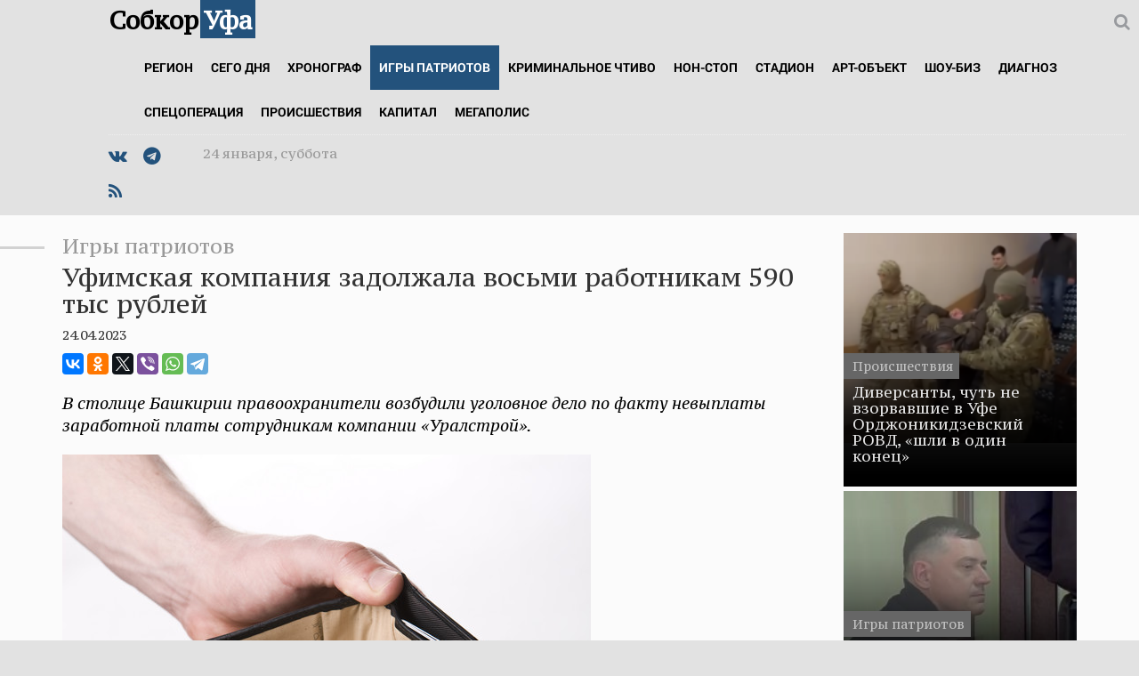

--- FILE ---
content_type: text/html; charset=UTF-8
request_url: https://sobkor02.ru/news/sharp-corner/38164/
body_size: 21296
content:
<!DOCTYPE html>
<html>
<head>
<meta charset="utf-8" />
<meta http-equiv="X-UA-Compatible" content="IE=edge">
<meta name="viewport" content="width=device-width, initial-scale=1"><meta name="description" content="В столице Башкирии правоохранители возбудили уголовное дело по факту невыплаты заработной платы сотрудникам компании «Уралстрой».">
<title>Уфимская компания задолжала восьми работникам 590 тыс рублей - СобкорУфа - Новости Уфы и Башкирии</title>
<link rel="SHORTCUT ICON" href="/favicon.ico">
<link rel="alternate" type="application/rss+xml" title="RSS" href="https://sobkor02.ru/rss.php">
<link href="/themes/sobkor02/weather-sobkor02.css" rel="stylesheet"/>
<link href="/themes/sobkor02/bs.min.css" rel="stylesheet" >
<link href="/css/styles.css" rel="stylesheet" >
<link href="/css/afisha.css" rel="stylesheet" >
<link rel="stylesheet" href="/css/f-a.min.css">
<link href='https://fonts.googleapis.com/css?family=PT+Serif+Caption:400,400italic&subset=latin,cyrillic' rel='stylesheet' type='text/css'>
<link href='https://fonts.googleapis.com/css?family=Roboto&subset=latin,cyrillic' rel='stylesheet' type='text/css'>
<link rel="stylesheet" href="/css/bootstrap-datetimepicker.min.css" />
<meta property="og:type" content="article" />
<meta property="og:title" content="Уфимская компания задолжала восьми работникам 590 тыс рублей" />
<meta property="og:url" content="https://sobkor02.ru/news/sharp-corner/38164/" />
<meta property="og:image" content="https://sobkor02.ru/UserFiles/Image/K/koshelek(1).jpg" />
<meta property="og:description" content="В столице Башкирии правоохранители возбудили уголовное дело по факту невыплаты заработной платы сотрудникам компании «Уралстрой»." />
<meta name="twitter:card" content="summary_large_image" />
<meta name="twitter:site" content="@sobkor02" />
<meta name="twitter:creator" content="@sobkor02" />
<meta name="twitter:title" content="Уфимская компания задолжала восьми работникам 590 тыс рублей" />
<meta name="twitter:description" content="В столице Башкирии правоохранители возбудили уголовное дело по факту невыплаты заработной платы сотрудникам компании «Уралстрой»." />
<meta name="twitter:image" content="http://www.sobkor02.ru/UserFiles/Image/K/koshelek(1).jpg" />

</head>
<body>
<script>
  (function(i,s,o,g,r,a,m){i['GoogleAnalyticsObject']=r;i[r]=i[r]||function(){
  (i[r].q=i[r].q||[]).push(arguments)},i[r].l=1*new Date();a=s.createElement(o),
  m=s.getElementsByTagName(o)[0];a.async=1;a.src=g;m.parentNode.insertBefore(a,m)
  })(window,document,'script','//www.google-analytics.com/analytics.js','ga');
  ga('create', 'UA-75986928-1', 'auto');
  ga('send', 'pageview');
</script>
<!-- Yandex.Metrika counter -->
<script type="text/javascript">
    (function (d, w, c) {
        (w[c] = w[c] || []).push(function() {
            try {
                w.yaCounter36581325 = new Ya.Metrika({
                    id:36581325,
                    clickmap:true,
                    trackLinks:true,
                    accurateTrackBounce:true,
                    webvisor:true
                });
            } catch(e) { }
        });

        var n = d.getElementsByTagName("script")[0],
            s = d.createElement("script"),
            f = function () { n.parentNode.insertBefore(s, n); };
        s.type = "text/javascript";
        s.async = true;
        s.src = "https://mc.yandex.ru/metrika/watch.js";

        if (w.opera == "[object Opera]") {
            d.addEventListener("DOMContentLoaded", f, false);
        } else { f(); }
    })(document, window, "yandex_metrika_callbacks");
</script>
<noscript><div><img src="https://mc.yandex.ru/watch/36581325" style="position:absolute; left:-9999px;" alt="" /></div></noscript>
<!-- /Yandex.Metrika counter -->

<div class="container-fluid no-padding no-margin" style="background:#fff;">

</div>

<header>
<div class="header-wrap">
  <div class="container-fluid">
    <div class="row"><div class="col-md-1 hidden-xs"></div>
<div class="col-md-11"> <!-- d1 -->

<nav class="navbar navbar-pills">
  <div class="container-fluid"> <!-- d2 -->

    <div class="navbar-header">


      <button type="button" class="navbar-toggle collapsed" data-toggle="collapse" data-target="#bs-example-navbar-collapse-1">
        <span class="sr-only"></span>
        <span class="icon-bar"></span>
        <span class="icon-bar"></span>
        <span class="icon-bar"></span>
      </button>
      <a class="navbar-brand" href="/"><div class="logo">Собкор<span>Уфа</span></div></a>
    </div>

    <div class="collapse navbar-collapse" id="bs-example-navbar-collapse-1"> <!-- d3 -->
      <ul class="nav navbar-nav">



      <li  role="presentation" class="dropdown mega-menu-dropdown">
<a  href="/news/region" data-hover="dropdown" class="dropdown-toggle"  role="button" aria-haspopup="true" aria-expanded="false"  >Регион</a>

       <ul class="dropdown-menu">
        <li>
        <div class="container-fluid"> <!-- d4 -->
          <div class="row "> <!-- d5 -->


        <div class="col-md-2 hidden-xs hidden-sm">
          <div class="xnews2-block no-margin">
<a href="/news/region/65263/"><div style="background:url('/UserFiles/_thumbs2/Image/O/oleinik-palata.jpeg') top no-repeat;background-size:100%;width:90%;height:110px;margin:0 0 10px 0;"></div></a>

<p>24.01.2026</p>
            <div class="title"><a href="/news/region/65263/">Совбез РБ: «В Башкирии наблюдается рост числа диверсий и терактов»</a></div>

<p>
<!--<i class="fa fa-eye "></i> 74
&nbsp;&nbsp;&nbsp;<i class="fa fa-comments-o "></i> <span class="hc_counter_comments" data-xid="sobkor02.ru/news/region/65263/"></span>
-->
</p>
          </div>
        </div>


        <div class="col-md-2 hidden-xs hidden-sm">
          <div class="xnews2-block no-margin">
<a href="/news/region/65256/"><div style="background:url('/UserFiles/_thumbs2/Image/D/dengi(2).jpg') top no-repeat;background-size:100%;width:90%;height:110px;margin:0 0 10px 0;"></div></a>

<p>24.01.2026</p>
            <div class="title"><a href="/news/region/65256/">В Салавате у матери погибшего участника СВО похитили около 8 млн рублей</a></div>

<p>
<!--<i class="fa fa-eye "></i> 176
&nbsp;&nbsp;&nbsp;<i class="fa fa-comments-o "></i> <span class="hc_counter_comments" data-xid="sobkor02.ru/news/region/65256/"></span>
-->
</p>
          </div>
        </div>


        <div class="col-md-2 hidden-xs hidden-sm">
          <div class="xnews2-block no-margin">
<a href="/news/region/65254/"><div style="background:url('/UserFiles/_thumbs2/Image/G/gai.jpg') top no-repeat;background-size:100%;width:90%;height:110px;margin:0 0 10px 0;"></div></a>

<p>24.01.2026</p>
            <div class="title"><a href="/news/region/65254/">В Башкирии за сутки задержали 39 пьяных водителей</a></div>

<p>
<!--<i class="fa fa-eye "></i> 159
&nbsp;&nbsp;&nbsp;<i class="fa fa-comments-o "></i> <span class="hc_counter_comments" data-xid="sobkor02.ru/news/region/65254/"></span>
-->
</p>
          </div>
        </div>


        <div class="col-md-2 hidden-xs hidden-sm">
          <div class="xnews2-block no-margin">
<a href="/news/region/65241/"><div style="background:url('/UserFiles/_thumbs2/Image/H/habirov-babakov.jpg') top no-repeat;background-size:100%;width:90%;height:110px;margin:0 0 10px 0;"></div></a>

<p>23.01.2026</p>
            <div class="title"><a href="/news/region/65241/">Радий Хабиров встретился с зампредседателя партии Госдумы</a></div>

<p>
<!--<i class="fa fa-eye "></i> 224
&nbsp;&nbsp;&nbsp;<i class="fa fa-comments-o "></i> <span class="hc_counter_comments" data-xid="sobkor02.ru/news/region/65241/"></span>
-->
</p>
          </div>
        </div>


        <div class="col-md-2 hidden-xs hidden-sm">
          <div class="xnews2-block no-margin">
<a href="/news/region/65232/"><div style="background:url('/UserFiles/_thumbs2/Image/K/kluchi-A.jpg') top no-repeat;background-size:100%;width:90%;height:110px;margin:0 0 10px 0;"></div></a>

<p>23.01.2026</p>
            <div class="title"><a href="/news/region/65232/">С 2019 по 2024 годы в Башкирии ввели 17,5 млн «квадратов» жилья</a></div>

<p>
<!--<i class="fa fa-eye "></i> 205
&nbsp;&nbsp;&nbsp;<i class="fa fa-comments-o "></i> <span class="hc_counter_comments" data-xid="sobkor02.ru/news/region/65232/"></span>
-->
</p>
          </div>
        </div>


        <div class="col-md-2 hidden-xs hidden-sm">
          <div class="xnews2-block no-margin">
<a href="/news/region/65220/"><div style="background:url('/UserFiles/_thumbs2/Image/O/oleinik-sovet.jpeg') top no-repeat;background-size:100%;width:90%;height:110px;margin:0 0 10px 0;"></div></a>

<p>22.01.2026</p>
            <div class="title"><a href="/news/region/65220/">В Башкирии сведения о вражеских разведках будут собирать через телеграм-бот</a></div>

<p>
<!--<i class="fa fa-eye "></i> 391
&nbsp;&nbsp;&nbsp;<i class="fa fa-comments-o "></i> <span class="hc_counter_comments" data-xid="sobkor02.ru/news/region/65220/"></span>
-->
</p>
          </div>
        </div>


      </div> <!--  /d5 -->
</div> <!-- /d4 -->
   </li>
  </ul>
</li>

      <li  role="presentation" class="dropdown mega-menu-dropdown">
<a  href="/news/city" data-hover="dropdown" class="dropdown-toggle"  role="button" aria-haspopup="true" aria-expanded="false"  >Сего дня</a>

       <ul class="dropdown-menu">
        <li>
        <div class="container-fluid"> <!-- d4 -->
          <div class="row "> <!-- d5 -->


        <div class="col-md-2 hidden-xs hidden-sm">
          <div class="xnews2-block no-margin">
<a href="/news/city/65258/"><div style="background:url('/UserFiles/_thumbs2/Image/%D0%BF%D0%BE%D0%BB%D0%B8%D0%BA%D0%BB%D0%B8%D0%BD%D0%B8%D0%BA%D0%B0.jpg') top no-repeat;background-size:100%;width:90%;height:110px;margin:0 0 10px 0;"></div></a>

<p>24.01.2026</p>
            <div class="title"><a href="/news/city/65258/">В Янауле открыли детскую поликлинику</a></div>

<p>
<!--<i class="fa fa-eye "></i> 161
&nbsp;&nbsp;&nbsp;<i class="fa fa-comments-o "></i> <span class="hc_counter_comments" data-xid="sobkor02.ru/news/city/65258/"></span>
-->
</p>
          </div>
        </div>


        <div class="col-md-2 hidden-xs hidden-sm">
          <div class="xnews2-block no-margin">
<a href="/news/city/65245/"><div style="background:url('/UserFiles/_thumbs2/Image/O/ogon-A(1).jpg') top no-repeat;background-size:100%;width:90%;height:110px;margin:0 0 10px 0;"></div></a>

<p>23.01.2026</p>
            <div class="title"><a href="/news/city/65245/">Жертвами пожаров в Башкирии с начала года стали 11 человек</a></div>

<p>
<!--<i class="fa fa-eye "></i> 229
&nbsp;&nbsp;&nbsp;<i class="fa fa-comments-o "></i> <span class="hc_counter_comments" data-xid="sobkor02.ru/news/city/65245/"></span>
-->
</p>
          </div>
        </div>


        <div class="col-md-2 hidden-xs hidden-sm">
          <div class="xnews2-block no-margin">
<a href="/news/city/65225/"><div style="background:url('/UserFiles/_thumbs2/Image/pozhari/23-01(1).jpg') top no-repeat;background-size:100%;width:90%;height:110px;margin:0 0 10px 0;"></div></a>

<p>23.01.2026</p>
            <div class="title"><a href="/news/city/65225/">Житель Башкирии из-за пожара лишился сразу двух домов </a></div>

<p>
<!--<i class="fa fa-eye "></i> 250
&nbsp;&nbsp;&nbsp;<i class="fa fa-comments-o "></i> <span class="hc_counter_comments" data-xid="sobkor02.ru/news/city/65225/"></span>
-->
</p>
          </div>
        </div>


        <div class="col-md-2 hidden-xs hidden-sm">
          <div class="xnews2-block no-margin">
<a href="/news/city/65224/"><div style="background:url('/UserFiles/_thumbs2/Image/K/kurultai(7).jpg') top no-repeat;background-size:100%;width:90%;height:110px;margin:0 0 10px 0;"></div></a>

<p>22.01.2026</p>
            <div class="title"><a href="/news/city/65224/">В Башкирии люди, имеющие право на льготную землю, могут сами выбирать себе наделы</a></div>

<p>
<!--<i class="fa fa-eye "></i> 284
&nbsp;&nbsp;&nbsp;<i class="fa fa-comments-o "></i> <span class="hc_counter_comments" data-xid="sobkor02.ru/news/city/65224/"></span>
-->
</p>
          </div>
        </div>


        <div class="col-md-2 hidden-xs hidden-sm">
          <div class="xnews2-block no-margin">
<a href="/news/city/65212/"><div style="background:url('/UserFiles/_thumbs2/Image/M/mavliev-talay-socsetiMavl.jpg') top no-repeat;background-size:100%;width:90%;height:110px;margin:0 0 10px 0;"></div></a>

<p>22.01.2026</p>
            <div class="title"><a href="/news/city/65212/">Ратмир Мавлиев поздравил Алексея Талая с днем рождения</a></div>

<p>
<!--<i class="fa fa-eye "></i> 218
&nbsp;&nbsp;&nbsp;<i class="fa fa-comments-o "></i> <span class="hc_counter_comments" data-xid="sobkor02.ru/news/city/65212/"></span>
-->
</p>
          </div>
        </div>


        <div class="col-md-2 hidden-xs hidden-sm">
          <div class="xnews2-block no-margin">
<a href="/news/city/65197/"><div style="background:url('/UserFiles/_thumbs2/Image/S/spasli-gaiRB.jpg') top no-repeat;background-size:100%;width:90%;height:110px;margin:0 0 10px 0;"></div></a>

<p>22.01.2026</p>
            <div class="title"><a href="/news/city/65197/">В Башкирии автоинспекторы помогли съехавшему в овраг водителю</a></div>

<p>
<!--<i class="fa fa-eye "></i> 214
&nbsp;&nbsp;&nbsp;<i class="fa fa-comments-o "></i> <span class="hc_counter_comments" data-xid="sobkor02.ru/news/city/65197/"></span>
-->
</p>
          </div>
        </div>


      </div> <!--  /d5 -->
</div> <!-- /d4 -->
   </li>
  </ul>
</li>

      <li  role="presentation" class="dropdown mega-menu-dropdown">
<a  href="/news/socium" data-hover="dropdown" class="dropdown-toggle"  role="button" aria-haspopup="true" aria-expanded="false"  >Хронограф</a>

       <ul class="dropdown-menu">
        <li>
        <div class="container-fluid"> <!-- d4 -->
          <div class="row "> <!-- d5 -->


        <div class="col-md-2 hidden-xs hidden-sm">
          <div class="xnews2-block no-margin">
<a href="/news/socium/65259/"><div style="background:url('/UserFiles/_thumbs2/Image/M/mizul.JPG') top no-repeat;background-size:100%;width:90%;height:110px;margin:0 0 10px 0;"></div></a>

<p>24.01.2026</p>
            <div class="title"><a href="/news/socium/65259/">Прокуратура проверит информацию о холодных классах в школе в Башкирии</a></div>

<p>
<!--<i class="fa fa-eye "></i> 150
&nbsp;&nbsp;&nbsp;<i class="fa fa-comments-o "></i> <span class="hc_counter_comments" data-xid="sobkor02.ru/news/socium/65259/"></span>
-->
</p>
          </div>
        </div>


        <div class="col-md-2 hidden-xs hidden-sm">
          <div class="xnews2-block no-margin">
<a href="/news/socium/65257/"><div style="background:url('/UserFiles/_thumbs2/Image/%D0%94%D0%B6%D0%B5%D0%BA.jpg') top no-repeat;background-size:100%;width:90%;height:110px;margin:0 0 10px 0;"></div></a>

<p>24.01.2026</p>
            <div class="title"><a href="/news/socium/65257/">В Уфе рассказали историю пса, который обрел дом</a></div>

<p>
<!--<i class="fa fa-eye "></i> 159
&nbsp;&nbsp;&nbsp;<i class="fa fa-comments-o "></i> <span class="hc_counter_comments" data-xid="sobkor02.ru/news/socium/65257/"></span>
-->
</p>
          </div>
        </div>


        <div class="col-md-2 hidden-xs hidden-sm">
          <div class="xnews2-block no-margin">
<a href="/news/socium/65246/"><div style="background:url('/UserFiles/_thumbs2/Image/T/telefon-A.jpg') top no-repeat;background-size:100%;width:90%;height:110px;margin:0 0 10px 0;"></div></a>

<p>23.01.2026</p>
            <div class="title"><a href="/news/socium/65246/">Жительницу Башкирии оштрафовали за оскорбление в соцсетях</a></div>

<p>
<!--<i class="fa fa-eye "></i> 190
&nbsp;&nbsp;&nbsp;<i class="fa fa-comments-o "></i> <span class="hc_counter_comments" data-xid="sobkor02.ru/news/socium/65246/"></span>
-->
</p>
          </div>
        </div>


        <div class="col-md-2 hidden-xs hidden-sm">
          <div class="xnews2-block no-margin">
<a href="/news/socium/65242/"><div style="background:url('/UserFiles/_thumbs2/Image/V/voditel-A.jpg') top no-repeat;background-size:100%;width:90%;height:110px;margin:0 0 10px 0;"></div></a>

<p>23.01.2026</p>
            <div class="title"><a href="/news/socium/65242/">Житель Башкирии лишился иномарки за нетрезвое вождение</a></div>

<p>
<!--<i class="fa fa-eye "></i> 194
&nbsp;&nbsp;&nbsp;<i class="fa fa-comments-o "></i> <span class="hc_counter_comments" data-xid="sobkor02.ru/news/socium/65242/"></span>
-->
</p>
          </div>
        </div>


        <div class="col-md-2 hidden-xs hidden-sm">
          <div class="xnews2-block no-margin">
<a href="/news/socium/65236/"><div style="background:url('/UserFiles/_thumbs2/Image/S/stroikaA.jpg') top no-repeat;background-size:100%;width:90%;height:110px;margin:0 0 10px 0;"></div></a>

<p>23.01.2026</p>
            <div class="title"><a href="/news/socium/65236/">В Башкирии обеспеченность жильем составляет 31,1 кв. м. на человека</a></div>

<p>
<!--<i class="fa fa-eye "></i> 191
&nbsp;&nbsp;&nbsp;<i class="fa fa-comments-o "></i> <span class="hc_counter_comments" data-xid="sobkor02.ru/news/socium/65236/"></span>
-->
</p>
          </div>
        </div>


        <div class="col-md-2 hidden-xs hidden-sm">
          <div class="xnews2-block no-margin">
<a href="/news/socium/65217/"><div style="background:url('/UserFiles/_thumbs2/Image/D/doroga-remontPravitRB(2).jpg') top no-repeat;background-size:100%;width:90%;height:110px;margin:0 0 10px 0;"></div></a>

<p>22.01.2026</p>
            <div class="title"><a href="/news/socium/65217/">В Башкирии за год отремонтировали 355 км дорог и 11 мостов</a></div>

<p>
<!--<i class="fa fa-eye "></i> 225
&nbsp;&nbsp;&nbsp;<i class="fa fa-comments-o "></i> <span class="hc_counter_comments" data-xid="sobkor02.ru/news/socium/65217/"></span>
-->
</p>
          </div>
        </div>


      </div> <!--  /d5 -->
</div> <!-- /d4 -->
   </li>
  </ul>
</li>

      <li style="background:#23527C" role="presentation" class="dropdown mega-menu-dropdown">
<a  href="/news/sharp-corner" data-hover="dropdown" class="dropdown-toggle"  role="button" aria-haspopup="true" aria-expanded="false" style="color:#ffffff" >Игры патриотов</a>

       <ul class="dropdown-menu">
        <li>
        <div class="container-fluid"> <!-- d4 -->
          <div class="row "> <!-- d5 -->


        <div class="col-md-2 hidden-xs hidden-sm">
          <div class="xnews2-block no-margin">
<a href="/news/sharp-corner/65235/"><div style="background:url('/UserFiles/_thumbs2/Image/K/kulak-A(1).jpg') top no-repeat;background-size:100%;width:90%;height:110px;margin:0 0 10px 0;"></div></a>

<p>23.01.2026</p>
            <div class="title"><a href="/news/sharp-corner/65235/">Бастрыкин затребовал доклад по делу о буллинге в одной из школ Башкирии</a></div>

<p>
<!--<i class="fa fa-eye "></i> 215
&nbsp;&nbsp;&nbsp;<i class="fa fa-comments-o "></i> <span class="hc_counter_comments" data-xid="sobkor02.ru/news/sharp-corner/65235/"></span>
-->
</p>
          </div>
        </div>


        <div class="col-md-2 hidden-xs hidden-sm">
          <div class="xnews2-block no-margin">
<a href="/news/sharp-corner/65222/"><div style="background:url('/UserFiles/_thumbs2/Image/P/prokuratura.jpg') top no-repeat;background-size:100%;width:90%;height:110px;margin:0 0 10px 0;"></div></a>

<p>22.01.2026</p>
            <div class="title"><a href="/news/sharp-corner/65222/"> Директор уфимского колледжа незаконно сдал в аренду помещения под общепит</a></div>

<p>
<!--<i class="fa fa-eye "></i> 276
&nbsp;&nbsp;&nbsp;<i class="fa fa-comments-o "></i> <span class="hc_counter_comments" data-xid="sobkor02.ru/news/sharp-corner/65222/"></span>
-->
</p>
          </div>
        </div>


        <div class="col-md-2 hidden-xs hidden-sm">
          <div class="xnews2-block no-margin">
<a href="/news/sharp-corner/65199/"><div style="background:url('/UserFiles/_thumbs2/Image/S/sud-rektor-prokuratura.jpg') top no-repeat;background-size:100%;width:90%;height:110px;margin:0 0 10px 0;"></div></a>

<p>22.01.2026</p>
            <div class="title"><a href="/news/sharp-corner/65199/">В Уфе ректора института осудили за поборы с сотрудников</a></div>

<p>
<!--<i class="fa fa-eye "></i> 284
&nbsp;&nbsp;&nbsp;<i class="fa fa-comments-o "></i> <span class="hc_counter_comments" data-xid="sobkor02.ru/news/sharp-corner/65199/"></span>
-->
</p>
          </div>
        </div>


        <div class="col-md-2 hidden-xs hidden-sm">
          <div class="xnews2-block no-margin">
<a href="/news/sharp-corner/65194/"><div style="background:url('/UserFiles/_thumbs2/Image/K/korrupsia.jpg') top no-repeat;background-size:100%;width:90%;height:110px;margin:0 0 10px 0;"></div></a>

<p>21.01.2026</p>
            <div class="title"><a href="/news/sharp-corner/65194/">Политологи: «В Башкирии антикоррупционная машина работает на полную»</a></div>

<p>
<!--<i class="fa fa-eye "></i> 346
&nbsp;&nbsp;&nbsp;<i class="fa fa-comments-o "></i> <span class="hc_counter_comments" data-xid="sobkor02.ru/news/sharp-corner/65194/"></span>
-->
</p>
          </div>
        </div>


        <div class="col-md-2 hidden-xs hidden-sm">
          <div class="xnews2-block no-margin">
<a href="/news/sharp-corner/65185/"><div style="background:url('/UserFiles/_thumbs2/Image/K/koshelek(1).jpg') top no-repeat;background-size:100%;width:90%;height:110px;margin:0 0 10px 0;"></div></a>

<p>21.01.2026</p>
            <div class="title"><a href="/news/sharp-corner/65185/">Уфимская компания задолжала троим сотрудникам 100 тыс. рублей</a></div>

<p>
<!--<i class="fa fa-eye "></i> 334
&nbsp;&nbsp;&nbsp;<i class="fa fa-comments-o "></i> <span class="hc_counter_comments" data-xid="sobkor02.ru/news/sharp-corner/65185/"></span>
-->
</p>
          </div>
        </div>


        <div class="col-md-2 hidden-xs hidden-sm">
          <div class="xnews2-block no-margin">
<a href="/news/sharp-corner/65177/"><div style="background:url('/UserFiles/_thumbs2/Image/P/prokuratura.jpg') top no-repeat;background-size:100%;width:90%;height:110px;margin:0 0 10px 0;"></div></a>

<p>21.01.2026</p>
            <div class="title"><a href="/news/sharp-corner/65177/">Жителю Башкирии пришлось обратиться в прокуратуру, чтобы попасть на муниципальную службу</a></div>

<p>
<!--<i class="fa fa-eye "></i> 241
&nbsp;&nbsp;&nbsp;<i class="fa fa-comments-o "></i> <span class="hc_counter_comments" data-xid="sobkor02.ru/news/sharp-corner/65177/"></span>
-->
</p>
          </div>
        </div>


      </div> <!--  /d5 -->
</div> <!-- /d4 -->
   </li>
  </ul>
</li>

      <li  role="presentation" class="dropdown mega-menu-dropdown">
<a  href="/news/incident" data-hover="dropdown" class="dropdown-toggle"  role="button" aria-haspopup="true" aria-expanded="false"  >Криминальное чтиво</a>

       <ul class="dropdown-menu">
        <li>
        <div class="container-fluid"> <!-- d4 -->
          <div class="row "> <!-- d5 -->


        <div class="col-md-2 hidden-xs hidden-sm">
          <div class="xnews2-block no-margin">
<a href="/news/incident/65244/"><div style="background:url('/UserFiles/_thumbs2/Image/K/karti-A.jpg') top no-repeat;background-size:100%;width:90%;height:110px;margin:0 0 10px 0;"></div></a>

<p>23.01.2026</p>
            <div class="title"><a href="/news/incident/65244/">Жителя Башкирии осудят за организацию подпольных игр в покер</a></div>

<p>
<!--<i class="fa fa-eye "></i> 216
&nbsp;&nbsp;&nbsp;<i class="fa fa-comments-o "></i> <span class="hc_counter_comments" data-xid="sobkor02.ru/news/incident/65244/"></span>
-->
</p>
          </div>
        </div>


        <div class="col-md-2 hidden-xs hidden-sm">
          <div class="xnews2-block no-margin">
<a href="/news/incident/65239/"><div style="background:url('/UserFiles/_thumbs2/Image/K/komp-A.jpg') top no-repeat;background-size:100%;width:90%;height:110px;margin:0 0 10px 0;"></div></a>

<p>23.01.2026</p>
            <div class="title"><a href="/news/incident/65239/">Житель Кургана ответит за кражу ноутбуков в Уфе</a></div>

<p>
<!--<i class="fa fa-eye "></i> 204
&nbsp;&nbsp;&nbsp;<i class="fa fa-comments-o "></i> <span class="hc_counter_comments" data-xid="sobkor02.ru/news/incident/65239/"></span>
-->
</p>
          </div>
        </div>


        <div class="col-md-2 hidden-xs hidden-sm">
          <div class="xnews2-block no-margin">
<a href="/news/incident/65231/"><div style="background:url('/UserFiles/_thumbs2/Image/D/dengi-A.jpg') top no-repeat;background-size:100%;width:90%;height:110px;margin:0 0 10px 0;"></div></a>

<p>23.01.2026</p>
            <div class="title"><a href="/news/incident/65231/">16-летняя школьница из Уфы отдала мошенникам больше 3 млн рублей</a></div>

<p>
<!--<i class="fa fa-eye "></i> 200
&nbsp;&nbsp;&nbsp;<i class="fa fa-comments-o "></i> <span class="hc_counter_comments" data-xid="sobkor02.ru/news/incident/65231/"></span>
-->
</p>
          </div>
        </div>


        <div class="col-md-2 hidden-xs hidden-sm">
          <div class="xnews2-block no-margin">
<a href="/news/incident/65218/"><div style="background:url('/UserFiles/_thumbs2/Image/B/bankomat-A.jpg') top no-repeat;background-size:100%;width:90%;height:110px;margin:0 0 10px 0;"></div></a>

<p>22.01.2026</p>
            <div class="title"><a href="/news/incident/65218/">Чиновник из Башкирии украл деньги погибшего на СВО родственника</a></div>

<p>
<!--<i class="fa fa-eye "></i> 236
&nbsp;&nbsp;&nbsp;<i class="fa fa-comments-o "></i> <span class="hc_counter_comments" data-xid="sobkor02.ru/news/incident/65218/"></span>
-->
</p>
          </div>
        </div>


        <div class="col-md-2 hidden-xs hidden-sm">
          <div class="xnews2-block no-margin">
<a href="/news/incident/65213/"><div style="background:url('/UserFiles/_thumbs2/Image/T/turma-A(2).jpg') top no-repeat;background-size:100%;width:90%;height:110px;margin:0 0 10px 0;"></div></a>

<p>22.01.2026</p>
            <div class="title"><a href="/news/incident/65213/">Жителю Башкирии предстоит ответить за побои и угрозу убийством</a></div>

<p>
<!--<i class="fa fa-eye "></i> 194
&nbsp;&nbsp;&nbsp;<i class="fa fa-comments-o "></i> <span class="hc_counter_comments" data-xid="sobkor02.ru/news/incident/65213/"></span>
-->
</p>
          </div>
        </div>


        <div class="col-md-2 hidden-xs hidden-sm">
          <div class="xnews2-block no-margin">
<a href="/news/incident/65200/"><div style="background:url('/UserFiles/_thumbs2/Image/V/vibrosil-doch-sledkomRB.jpeg') top no-repeat;background-size:100%;width:90%;height:110px;margin:0 0 10px 0;"></div></a>

<p>22.01.2026</p>
            <div class="title"><a href="/news/incident/65200/">В Уфе осудят мужчину, который выбросил свою дочь из окна</a></div>

<p>
<!--<i class="fa fa-eye "></i> 211
&nbsp;&nbsp;&nbsp;<i class="fa fa-comments-o "></i> <span class="hc_counter_comments" data-xid="sobkor02.ru/news/incident/65200/"></span>
-->
</p>
          </div>
        </div>


      </div> <!--  /d5 -->
</div> <!-- /d4 -->
   </li>
  </ul>
</li>

      <li  role="presentation" class="dropdown mega-menu-dropdown">
<a  href="/news/events" data-hover="dropdown" class="dropdown-toggle"  role="button" aria-haspopup="true" aria-expanded="false"  >Нон-стоп</a>

       <ul class="dropdown-menu">
        <li>
        <div class="container-fluid"> <!-- d4 -->
          <div class="row "> <!-- d5 -->


        <div class="col-md-2 hidden-xs hidden-sm">
          <div class="xnews2-block no-margin">
<a href="/news/events/65255/"><div style="background:url('/UserFiles/_thumbs2/Image/S/sneg(3).jpg') top no-repeat;background-size:100%;width:90%;height:110px;margin:0 0 10px 0;"></div></a>

<p>24.01.2026</p>
            <div class="title"><a href="/news/events/65255/">В Башкирии температура воздуха опустилась до -40 градусов</a></div>

<p>
<!--<i class="fa fa-eye "></i> 149
&nbsp;&nbsp;&nbsp;<i class="fa fa-comments-o "></i> <span class="hc_counter_comments" data-xid="sobkor02.ru/news/events/65255/"></span>
-->
</p>
          </div>
        </div>


        <div class="col-md-2 hidden-xs hidden-sm">
          <div class="xnews2-block no-margin">
<a href="/news/events/65243/"><div style="background:url('/UserFiles/_thumbs2/Image/P/proriv-ugzRB.jpg') top no-repeat;background-size:100%;width:90%;height:110px;margin:0 0 10px 0;"></div></a>

<p>23.01.2026</p>
            <div class="title"><a href="/news/events/65243/">В Уфе произошла коммунальная авария в РКБ имени Куватова</a></div>

<p>
<!--<i class="fa fa-eye "></i> 359
&nbsp;&nbsp;&nbsp;<i class="fa fa-comments-o "></i> <span class="hc_counter_comments" data-xid="sobkor02.ru/news/events/65243/"></span>
-->
</p>
          </div>
        </div>


        <div class="col-md-2 hidden-xs hidden-sm">
          <div class="xnews2-block no-margin">
<a href="/news/events/65230/"><div style="background:url('/UserFiles/_thumbs2/Image/S/sneg-ubork-MintransRB.jpeg') top no-repeat;background-size:100%;width:90%;height:110px;margin:0 0 10px 0;"></div></a>

<p>23.01.2026</p>
            <div class="title"><a href="/news/events/65230/">Трассы Башкирии убирали 999 единиц коммунальной техники</a></div>

<p>
<!--<i class="fa fa-eye "></i> 192
&nbsp;&nbsp;&nbsp;<i class="fa fa-comments-o "></i> <span class="hc_counter_comments" data-xid="sobkor02.ru/news/events/65230/"></span>
-->
</p>
          </div>
        </div>


        <div class="col-md-2 hidden-xs hidden-sm">
          <div class="xnews2-block no-margin">
<a href="/news/events/65228/"><div style="background:url('/UserFiles/_thumbs2/Image/S/sud.jpg') top no-repeat;background-size:100%;width:90%;height:110px;margin:0 0 10px 0;"></div></a>

<p>23.01.2026</p>
            <div class="title"><a href="/news/events/65228/">В Башкирии осудят виновницу смертельного ДТП</a></div>

<p>
<!--<i class="fa fa-eye "></i> 181
&nbsp;&nbsp;&nbsp;<i class="fa fa-comments-o "></i> <span class="hc_counter_comments" data-xid="sobkor02.ru/news/events/65228/"></span>
-->
</p>
          </div>
        </div>


        <div class="col-md-2 hidden-xs hidden-sm">
          <div class="xnews2-block no-margin">
<a href="/news/events/65221/"><div style="background:url('/UserFiles/_thumbs2/Image/S/svo-uchastn-predprinimat-pravitRB.jpg') top no-repeat;background-size:100%;width:90%;height:110px;margin:0 0 10px 0;"></div></a>

<p>22.01.2026</p>
            <div class="title"><a href="/news/events/65221/">Участник СВО из Башкирии воспользовался соцконтрактом и запустил свиноферму</a></div>

<p>
<!--<i class="fa fa-eye "></i> 216
&nbsp;&nbsp;&nbsp;<i class="fa fa-comments-o "></i> <span class="hc_counter_comments" data-xid="sobkor02.ru/news/events/65221/"></span>
-->
</p>
          </div>
        </div>


        <div class="col-md-2 hidden-xs hidden-sm">
          <div class="xnews2-block no-margin">
<a href="/news/events/65209/"><div style="background:url('/UserFiles/_thumbs2/Image/S/sud-centrNarko-prokurat.jpg') top no-repeat;background-size:100%;width:90%;height:110px;margin:0 0 10px 0;"></div></a>

<p>22.01.2026</p>
            <div class="title"><a href="/news/events/65209/">В Уфе осудили сотрудников центра реабилитации для алкоголиков</a></div>

<p>
<!--<i class="fa fa-eye "></i> 214
&nbsp;&nbsp;&nbsp;<i class="fa fa-comments-o "></i> <span class="hc_counter_comments" data-xid="sobkor02.ru/news/events/65209/"></span>
-->
</p>
          </div>
        </div>


      </div> <!--  /d5 -->
</div> <!-- /d4 -->
   </li>
  </ul>
</li>

      <li  role="presentation" class="dropdown mega-menu-dropdown">
<a  href="/news/stadium" data-hover="dropdown" class="dropdown-toggle"  role="button" aria-haspopup="true" aria-expanded="false"  >Стадион</a>

       <ul class="dropdown-menu">
        <li>
        <div class="container-fluid"> <!-- d4 -->
          <div class="row "> <!-- d5 -->


        <div class="col-md-2 hidden-xs hidden-sm">
          <div class="xnews2-block no-margin">
<a href="/news/stadium/65240/"><div style="background:url('/UserFiles/_thumbs2/Image/V/voleibol(5).jpg') top no-repeat;background-size:100%;width:90%;height:110px;margin:0 0 10px 0;"></div></a>

<p>23.01.2026</p>
            <div class="title"><a href="/news/stadium/65240/">Волейболисты из Башкирии стали призерами полуфинала первенства России</a></div>

<p>
<!--<i class="fa fa-eye "></i> 210
&nbsp;&nbsp;&nbsp;<i class="fa fa-comments-o "></i> <span class="hc_counter_comments" data-xid="sobkor02.ru/news/stadium/65240/"></span>
-->
</p>
          </div>
        </div>


        <div class="col-md-2 hidden-xs hidden-sm">
          <div class="xnews2-block no-margin">
<a href="/news/stadium/65234/"><div style="background:url('/UserFiles/_thumbs2/Image/S/subhankulov.jpg') top no-repeat;background-size:100%;width:90%;height:110px;margin:0 0 10px 0;"></div></a>

<p>23.01.2026</p>
            <div class="title"><a href="/news/stadium/65234/">Артур Субханкулов проведет бой против Верджила Витора в Москве</a></div>

<p>
<!--<i class="fa fa-eye "></i> 217
&nbsp;&nbsp;&nbsp;<i class="fa fa-comments-o "></i> <span class="hc_counter_comments" data-xid="sobkor02.ru/news/stadium/65234/"></span>
-->
</p>
          </div>
        </div>


        <div class="col-md-2 hidden-xs hidden-sm">
          <div class="xnews2-block no-margin">
<a href="/news/stadium/65207/"><div style="background:url('/UserFiles/_thumbs2/Image/B/biatlon(8).jpg') top no-repeat;background-size:100%;width:90%;height:110px;margin:0 0 10px 0;"></div></a>

<p>22.01.2026</p>
            <div class="title"><a href="/news/stadium/65207/">Биатлонист из Башкирии стал призером всероссийского турнира</a></div>

<p>
<!--<i class="fa fa-eye "></i> 200
&nbsp;&nbsp;&nbsp;<i class="fa fa-comments-o "></i> <span class="hc_counter_comments" data-xid="sobkor02.ru/news/stadium/65207/"></span>
-->
</p>
          </div>
        </div>


        <div class="col-md-2 hidden-xs hidden-sm">
          <div class="xnews2-block no-margin">
<a href="/news/stadium/65181/"><div style="background:url('/UserFiles/_thumbs2/Image/H/%D0%B2%D0%B8%D0%BA.jpg') top no-repeat;background-size:100%;width:90%;height:110px;margin:0 0 10px 0;"></div></a>

<p>21.01.2026</p>
            <div class="title"><a href="/news/stadium/65181/">Виктор Козлов: «Я не знаю – какой потолок у «Авангарда»</a></div>

<p>
<!--<i class="fa fa-eye "></i> 276
&nbsp;&nbsp;&nbsp;<i class="fa fa-comments-o "></i> <span class="hc_counter_comments" data-xid="sobkor02.ru/news/stadium/65181/"></span>
-->
</p>
          </div>
        </div>


        <div class="col-md-2 hidden-xs hidden-sm">
          <div class="xnews2-block no-margin">
<a href="/news/stadium/65179/"><div style="background:url('/UserFiles/_thumbs2/Image/S/short-trekist.jpg') top no-repeat;background-size:100%;width:90%;height:110px;margin:0 0 10px 0;"></div></a>

<p>21.01.2026</p>
            <div class="title"><a href="/news/stadium/65179/">Конькобежец из Башкирии стал дважды призером турнира в Саранске</a></div>

<p>
<!--<i class="fa fa-eye "></i> 222
&nbsp;&nbsp;&nbsp;<i class="fa fa-comments-o "></i> <span class="hc_counter_comments" data-xid="sobkor02.ru/news/stadium/65179/"></span>
-->
</p>
          </div>
        </div>


        <div class="col-md-2 hidden-xs hidden-sm">
          <div class="xnews2-block no-margin">
<a href="/news/stadium/65168/"><div style="background:url('/UserFiles/_thumbs2/Image/F/fristail-federFristROSSII.jpeg') top no-repeat;background-size:100%;width:90%;height:110px;margin:0 0 10px 0;"></div></a>

<p>21.01.2026</p>
            <div class="title"><a href="/news/stadium/65168/">Спортсмены из Башкирии стали призерами всероссийских соревнований по фристайлу</a></div>

<p>
<!--<i class="fa fa-eye "></i> 215
&nbsp;&nbsp;&nbsp;<i class="fa fa-comments-o "></i> <span class="hc_counter_comments" data-xid="sobkor02.ru/news/stadium/65168/"></span>
-->
</p>
          </div>
        </div>


      </div> <!--  /d5 -->
</div> <!-- /d4 -->
   </li>
  </ul>
</li>

      <li  role="presentation" class="dropdown mega-menu-dropdown">
<a  href="/news/art-object" data-hover="dropdown" class="dropdown-toggle"  role="button" aria-haspopup="true" aria-expanded="false"  >Арт-объект</a>

       <ul class="dropdown-menu">
        <li>
        <div class="container-fluid"> <!-- d4 -->
          <div class="row "> <!-- d5 -->


        <div class="col-md-2 hidden-xs hidden-sm">
          <div class="xnews2-block no-margin">
<a href="/news/art-object/65237/"><div style="background:url('/UserFiles/_thumbs2/Image/P/priroda-bashk-goskomCHS.jpeg') top no-repeat;background-size:100%;width:90%;height:110px;margin:0 0 10px 0;"></div></a>

<p>23.01.2026</p>
            <div class="title"><a href="/news/art-object/65237/">В Бурзянском районе Башкирии появится турбаза со стоянкой для автодомов</a></div>

<p>
<!--<i class="fa fa-eye "></i> 209
&nbsp;&nbsp;&nbsp;<i class="fa fa-comments-o "></i> <span class="hc_counter_comments" data-xid="sobkor02.ru/news/art-object/65237/"></span>
-->
</p>
          </div>
        </div>


        <div class="col-md-2 hidden-xs hidden-sm">
          <div class="xnews2-block no-margin">
<a href="/news/art-object/65201/"><div style="background:url('/UserFiles/_thumbs2/Image/T/tulup-fest-meriaUfi.jpg') top no-repeat;background-size:100%;width:90%;height:110px;margin:0 0 10px 0;"></div></a>

<p>22.01.2026</p>
            <div class="title"><a href="/news/art-object/65201/">Уфимцев приглашают на «Тулуп Фест»</a></div>

<p>
<!--<i class="fa fa-eye "></i> 203
&nbsp;&nbsp;&nbsp;<i class="fa fa-comments-o "></i> <span class="hc_counter_comments" data-xid="sobkor02.ru/news/art-object/65201/"></span>
-->
</p>
          </div>
        </div>


        <div class="col-md-2 hidden-xs hidden-sm">
          <div class="xnews2-block no-margin">
<a href="/news/art-object/65182/"><div style="background:url('/UserFiles/_thumbs2/Image/D/deti-bash-v-belarus-pravitRB.jpg') top no-repeat;background-size:100%;width:90%;height:110px;margin:0 0 10px 0;"></div></a>

<p>21.01.2026</p>
            <div class="title"><a href="/news/art-object/65182/">Школьники из Башкирии отправились в Беларусь с дружественной поездкой</a></div>

<p>
<!--<i class="fa fa-eye "></i> 223
&nbsp;&nbsp;&nbsp;<i class="fa fa-comments-o "></i> <span class="hc_counter_comments" data-xid="sobkor02.ru/news/art-object/65182/"></span>
-->
</p>
          </div>
        </div>


        <div class="col-md-2 hidden-xs hidden-sm">
          <div class="xnews2-block no-margin">
<a href="/news/art-object/65163/"><div style="background:url('/UserFiles/_thumbs2/Image/A/alifba-turki.png') top no-repeat;background-size:100%;width:90%;height:110px;margin:0 0 10px 0;"></div></a>

<p>20.01.2026</p>
            <div class="title"><a href="/news/art-object/65163/">В Башкирии создали ключ к расшифровке записей, написанных арабской вязью</a></div>

<p>
<!--<i class="fa fa-eye "></i> 264
&nbsp;&nbsp;&nbsp;<i class="fa fa-comments-o "></i> <span class="hc_counter_comments" data-xid="sobkor02.ru/news/art-object/65163/"></span>
-->
</p>
          </div>
        </div>


        <div class="col-md-2 hidden-xs hidden-sm">
          <div class="xnews2-block no-margin">
<a href="/news/art-object/65132/"><div style="background:url('/UserFiles/_thumbs2/Image/B/blagoustr-saitGlaviRB.jpg') top no-repeat;background-size:100%;width:90%;height:110px;margin:0 0 10px 0;"></div></a>

<p>19.01.2026</p>
            <div class="title"><a href="/news/art-object/65132/">За год в Башкирии благоустроят 144 территории за 1,2 млрд рублей</a></div>

<p>
<!--<i class="fa fa-eye "></i> 216
&nbsp;&nbsp;&nbsp;<i class="fa fa-comments-o "></i> <span class="hc_counter_comments" data-xid="sobkor02.ru/news/art-object/65132/"></span>
-->
</p>
          </div>
        </div>


        <div class="col-md-2 hidden-xs hidden-sm">
          <div class="xnews2-block no-margin">
<a href="/news/art-object/65105/"><div style="background:url('/UserFiles/_thumbs2/Image/A/abdraz(2).jpg') top no-repeat;background-size:100%;width:90%;height:110px;margin:0 0 10px 0;"></div></a>

<p>18.01.2026</p>
            <div class="title"><a href="/news/art-object/65105/">Абдразаков стал наставником шоу «Голос», а в Италии его поклонники вышли на площадь</a></div>

<p>
<!--<i class="fa fa-eye "></i> 277
&nbsp;&nbsp;&nbsp;<i class="fa fa-comments-o "></i> <span class="hc_counter_comments" data-xid="sobkor02.ru/news/art-object/65105/"></span>
-->
</p>
          </div>
        </div>


      </div> <!--  /d5 -->
</div> <!-- /d4 -->
   </li>
  </ul>
</li>

      <li  role="presentation" class="dropdown mega-menu-dropdown">
<a  href="/news/showbiz" data-hover="dropdown" class="dropdown-toggle"  role="button" aria-haspopup="true" aria-expanded="false"  >Шоу-биз</a>

       <ul class="dropdown-menu">
        <li>
        <div class="container-fluid"> <!-- d4 -->
          <div class="row "> <!-- d5 -->


        <div class="col-md-2 hidden-xs hidden-sm">
          <div class="xnews2-block no-margin">
<a href="/news/showbiz/65251/"><div style="background:url('/UserFiles/_thumbs2/Image/A/abdraz(5).jpg') top no-repeat;background-size:100%;width:90%;height:110px;margin:0 0 10px 0;"></div></a>

<p>23.01.2026</p>
            <div class="title"><a href="/news/showbiz/65251/">Ильдар Абдразаков занял судейское кресло в шоу «Голос» под итальянский хит</a></div>

<p>
<!--<i class="fa fa-eye "></i> 212
&nbsp;&nbsp;&nbsp;<i class="fa fa-comments-o "></i> <span class="hc_counter_comments" data-xid="sobkor02.ru/news/showbiz/65251/"></span>
-->
</p>
          </div>
        </div>


        <div class="col-md-2 hidden-xs hidden-sm">
          <div class="xnews2-block no-margin">
<a href="/news/showbiz/64969/"><div style="background:url('/UserFiles/_thumbs2/Image/T/titani-4sezon-tnt.jpg') top no-repeat;background-size:100%;width:90%;height:110px;margin:0 0 10px 0;"></div></a>

<p>13.01.2026</p>
            <div class="title"><a href="/news/showbiz/64969/">В новом сезоне «Титанов» Башкирию представят пять атлетов</a></div>

<p>
<!--<i class="fa fa-eye "></i> 314
&nbsp;&nbsp;&nbsp;<i class="fa fa-comments-o "></i> <span class="hc_counter_comments" data-xid="sobkor02.ru/news/showbiz/64969/"></span>
-->
</p>
          </div>
        </div>


        <div class="col-md-2 hidden-xs hidden-sm">
          <div class="xnews2-block no-margin">
<a href="/news/showbiz/64883/"><div style="background:url('/UserFiles/_thumbs2/Image/A/ay-yola.jpg') top no-repeat;background-size:100%;width:90%;height:110px;margin:0 0 10px 0;"></div></a>

<p>09.01.2026</p>
            <div class="title"><a href="/news/showbiz/64883/">Клип фолк-группы Ay Yola и Алсу на песню Ay, bylbylym поднялся на четвертое место </a></div>

<p>
<!--<i class="fa fa-eye "></i> 407
&nbsp;&nbsp;&nbsp;<i class="fa fa-comments-o "></i> <span class="hc_counter_comments" data-xid="sobkor02.ru/news/showbiz/64883/"></span>
-->
</p>
          </div>
        </div>


        <div class="col-md-2 hidden-xs hidden-sm">
          <div class="xnews2-block no-margin">
<a href="/news/showbiz/64878/"><div style="background:url('/UserFiles/_thumbs2/Image/Y/yarusin.jpg') top no-repeat;background-size:100%;width:90%;height:110px;margin:0 0 10px 0;"></div></a>

<p>08.01.2026</p>
            <div class="title"><a href="/news/showbiz/64878/">Актер Стас Ярушин, проведя каникулы в Башкирии, чуть не остался жить в Белорецке </a></div>

<p>
<!--<i class="fa fa-eye "></i> 452
&nbsp;&nbsp;&nbsp;<i class="fa fa-comments-o "></i> <span class="hc_counter_comments" data-xid="sobkor02.ru/news/showbiz/64878/"></span>
-->
</p>
          </div>
        </div>


        <div class="col-md-2 hidden-xs hidden-sm">
          <div class="xnews2-block no-margin">
<a href="/news/showbiz/64769/"><div style="background:url('/UserFiles/_thumbs2/Image/%D0%A5%D1%83%D0%BC%D0%B0%D0%B9.jpg') top no-repeat;background-size:100%;width:90%;height:110px;margin:0 0 10px 0;"></div></a>

<p>03.01.2026</p>
            <div class="title"><a href="/news/showbiz/64769/">Песня группы AY YOLA Homay прозвучала на первом канале в новогоднюю ночь</a></div>

<p>
<!--<i class="fa fa-eye "></i> 374
&nbsp;&nbsp;&nbsp;<i class="fa fa-comments-o "></i> <span class="hc_counter_comments" data-xid="sobkor02.ru/news/showbiz/64769/"></span>
-->
</p>
          </div>
        </div>


        <div class="col-md-2 hidden-xs hidden-sm">
          <div class="xnews2-block no-margin">
<a href="/news/showbiz/64597/"><div style="background:url('/UserFiles/_thumbs2/Image/S/shnurov.jpg') top no-repeat;background-size:100%;width:90%;height:110px;margin:0 0 10px 0;"></div></a>

<p>26.12.2025</p>
            <div class="title"><a href="/news/showbiz/64597/">В Уфе на организатора концерта группы «Ленинград» подали в суд</a></div>

<p>
<!--<i class="fa fa-eye "></i> 611
&nbsp;&nbsp;&nbsp;<i class="fa fa-comments-o "></i> <span class="hc_counter_comments" data-xid="sobkor02.ru/news/showbiz/64597/"></span>
-->
</p>
          </div>
        </div>


      </div> <!--  /d5 -->
</div> <!-- /d4 -->
   </li>
  </ul>
</li>

      <li  role="presentation" class="dropdown mega-menu-dropdown">
<a  href="/news/koronavirus" data-hover="dropdown" class="dropdown-toggle"  role="button" aria-haspopup="true" aria-expanded="false"  >Диагноз</a>

       <ul class="dropdown-menu">
        <li>
        <div class="container-fluid"> <!-- d4 -->
          <div class="row "> <!-- d5 -->


        <div class="col-md-2 hidden-xs hidden-sm">
          <div class="xnews2-block no-margin">
<a href="/news/koronavirus/65260/"><div style="background:url('/UserFiles/_thumbs2/Image/L/lekarevka.jpg') top no-repeat;background-size:100%;width:90%;height:110px;margin:0 0 10px 0;"></div></a>

<p>24.01.2026</p>
            <div class="title"><a href="/news/koronavirus/65260/">В Башкирии препарат со склада не дошел до пациента-льготника</a></div>

<p>
<!--<i class="fa fa-eye "></i> 127
&nbsp;&nbsp;&nbsp;<i class="fa fa-comments-o "></i> <span class="hc_counter_comments" data-xid="sobkor02.ru/news/koronavirus/65260/"></span>
-->
</p>
          </div>
        </div>


        <div class="col-md-2 hidden-xs hidden-sm">
          <div class="xnews2-block no-margin">
<a href="/news/koronavirus/65233/"><div style="background:url('/UserFiles/_thumbs2/Image/M/mladenci-sanavia-minzdrav.jpg') top no-repeat;background-size:100%;width:90%;height:110px;margin:0 0 10px 0;"></div></a>

<p>23.01.2026</p>
            <div class="title"><a href="/news/koronavirus/65233/">В Уфу санавиацией эвакуировали недоношенных двойняшек</a></div>

<p>
<!--<i class="fa fa-eye "></i> 208
&nbsp;&nbsp;&nbsp;<i class="fa fa-comments-o "></i> <span class="hc_counter_comments" data-xid="sobkor02.ru/news/koronavirus/65233/"></span>
-->
</p>
          </div>
        </div>


        <div class="col-md-2 hidden-xs hidden-sm">
          <div class="xnews2-block no-margin">
<a href="/news/koronavirus/65204/"><div style="background:url('/UserFiles/_thumbs2/Image/M/mladenec-nedonoshen-socsetiRahmatullin.jpg') top no-repeat;background-size:100%;width:90%;height:110px;margin:0 0 10px 0;"></div></a>

<p>22.01.2026</p>
            <div class="title"><a href="/news/koronavirus/65204/">В Башкирии врачи выходили малышку, родившуюся весом 480 граммов</a></div>

<p>
<!--<i class="fa fa-eye "></i> 196
&nbsp;&nbsp;&nbsp;<i class="fa fa-comments-o "></i> <span class="hc_counter_comments" data-xid="sobkor02.ru/news/koronavirus/65204/"></span>
-->
</p>
          </div>
        </div>


        <div class="col-md-2 hidden-xs hidden-sm">
          <div class="xnews2-block no-margin">
<a href="/news/koronavirus/65184/"><div style="background:url('/UserFiles/_thumbs2/Image/D/dvoinya-minzdravRB.jpg') top no-repeat;background-size:100%;width:90%;height:110px;margin:0 0 10px 0;"></div></a>

<p>21.01.2026</p>
            <div class="title"><a href="/news/koronavirus/65184/">У многодетных супругов из Башкирии родились двойняшки</a></div>

<p>
<!--<i class="fa fa-eye "></i> 214
&nbsp;&nbsp;&nbsp;<i class="fa fa-comments-o "></i> <span class="hc_counter_comments" data-xid="sobkor02.ru/news/koronavirus/65184/"></span>
-->
</p>
          </div>
        </div>


        <div class="col-md-2 hidden-xs hidden-sm">
          <div class="xnews2-block no-margin">
<a href="/news/koronavirus/65148/"><div style="background:url('/UserFiles/_thumbs2/Image/B/bastrykin-SK.jpg') top no-repeat;background-size:100%;width:90%;height:110px;margin:0 0 10px 0;"></div></a>

<p>20.01.2026</p>
            <div class="title"><a href="/news/koronavirus/65148/">Бастрыкин запросил доклад по делу туристов из Башкирии, пострадавших на водном аттракционе</a></div>

<p>
<!--<i class="fa fa-eye "></i> 538
&nbsp;&nbsp;&nbsp;<i class="fa fa-comments-o "></i> <span class="hc_counter_comments" data-xid="sobkor02.ru/news/koronavirus/65148/"></span>
-->
</p>
          </div>
        </div>


        <div class="col-md-2 hidden-xs hidden-sm">
          <div class="xnews2-block no-margin">
<a href="/news/koronavirus/65130/"><div style="background:url('/UserFiles/_thumbs2/Image/O/operac-rodi(1).jpg') top no-repeat;background-size:100%;width:90%;height:110px;margin:0 0 10px 0;"></div></a>

<p>19.01.2026</p>
            <div class="title"><a href="/news/koronavirus/65130/">Уфимские врачи помогли родить здорового младенца женщине с рубцом на матке</a></div>

<p>
<!--<i class="fa fa-eye "></i> 227
&nbsp;&nbsp;&nbsp;<i class="fa fa-comments-o "></i> <span class="hc_counter_comments" data-xid="sobkor02.ru/news/koronavirus/65130/"></span>
-->
</p>
          </div>
        </div>


      </div> <!--  /d5 -->
</div> <!-- /d4 -->
   </li>
  </ul>
</li>

      <li  role="presentation" class="dropdown mega-menu-dropdown">
<a  href="/news/svo" data-hover="dropdown" class="dropdown-toggle"  role="button" aria-haspopup="true" aria-expanded="false"  >Спецоперация</a>

       <ul class="dropdown-menu">
        <li>
        <div class="container-fluid"> <!-- d4 -->
          <div class="row "> <!-- d5 -->


        <div class="col-md-2 hidden-xs hidden-sm">
          <div class="xnews2-block no-margin">
<a href="/news/svo/65249/"><div style="background:url('/UserFiles/_thumbs2/Image/B/bespilot-armiya.jpg') top no-repeat;background-size:100%;width:90%;height:110px;margin:0 0 10px 0;"></div></a>

<p>23.01.2026</p>
            <div class="title"><a href="/news/svo/65249/">В Башкирии стартовал набор в войска беспилотных систем</a></div>

<p>
<!--<i class="fa fa-eye "></i> 187
&nbsp;&nbsp;&nbsp;<i class="fa fa-comments-o "></i> <span class="hc_counter_comments" data-xid="sobkor02.ru/news/svo/65249/"></span>
-->
</p>
          </div>
        </div>


        <div class="col-md-2 hidden-xs hidden-sm">
          <div class="xnews2-block no-margin">
<a href="/news/svo/65215/"><div style="background:url('/UserFiles/_thumbs2/Image/S/svo-aslaev-bathBat.jpg') top no-repeat;background-size:100%;width:90%;height:110px;margin:0 0 10px 0;"></div></a>

<p>22.01.2026</p>
            <div class="title"><a href="/news/svo/65215/">Участника СВО из Башкирии представили к награде ЛНР</a></div>

<p>
<!--<i class="fa fa-eye "></i> 215
&nbsp;&nbsp;&nbsp;<i class="fa fa-comments-o "></i> <span class="hc_counter_comments" data-xid="sobkor02.ru/news/svo/65215/"></span>
-->
</p>
          </div>
        </div>


        <div class="col-md-2 hidden-xs hidden-sm">
          <div class="xnews2-block no-margin">
<a href="/news/svo/65160/"><div style="background:url('/UserFiles/_thumbs2/Image/B/bespilot-selhoz-pravitRB.jpg') top no-repeat;background-size:100%;width:90%;height:110px;margin:0 0 10px 0;"></div></a>

<p>20.01.2026</p>
            <div class="title"><a href="/news/svo/65160/">В Башкирии на поддержку компетенций отрасли беспилотных систем направят 1,3 млрд рублей</a></div>

<p>
<!--<i class="fa fa-eye "></i> 335
&nbsp;&nbsp;&nbsp;<i class="fa fa-comments-o "></i> <span class="hc_counter_comments" data-xid="sobkor02.ru/news/svo/65160/"></span>
-->
</p>
          </div>
        </div>


        <div class="col-md-2 hidden-xs hidden-sm">
          <div class="xnews2-block no-margin">
<a href="/news/svo/65140/"><div style="background:url('/UserFiles/_thumbs2/Image/K/koshelek-A(1).jpg') top no-repeat;background-size:100%;width:90%;height:110px;margin:0 0 10px 0;"></div></a>

<p>20.01.2026</p>
            <div class="title"><a href="/news/svo/65140/">Прокуратура Башкирии защитила права дочери погибшего участника СВО</a></div>

<p>
<!--<i class="fa fa-eye "></i> 222
&nbsp;&nbsp;&nbsp;<i class="fa fa-comments-o "></i> <span class="hc_counter_comments" data-xid="sobkor02.ru/news/svo/65140/"></span>
-->
</p>
          </div>
        </div>


        <div class="col-md-2 hidden-xs hidden-sm">
          <div class="xnews2-block no-margin">
<a href="/news/svo/65117/"><div style="background:url('/UserFiles/_thumbs2/Image/H/habirov-nagrad-svo.jpg') top no-repeat;background-size:100%;width:90%;height:110px;margin:0 0 10px 0;"></div></a>

<p>19.01.2026</p>
            <div class="title"><a href="/news/svo/65117/">Радий Хабиров наградил двух участников спецоперации</a></div>

<p>
<!--<i class="fa fa-eye "></i> 235
&nbsp;&nbsp;&nbsp;<i class="fa fa-comments-o "></i> <span class="hc_counter_comments" data-xid="sobkor02.ru/news/svo/65117/"></span>
-->
</p>
          </div>
        </div>


        <div class="col-md-2 hidden-xs hidden-sm">
          <div class="xnews2-block no-margin">
<a href="/news/svo/65096/"><div style="background:url('/UserFiles/_thumbs2/Image/%D0%B4%D1%80%D0%B5%D0%B2%D0%B5%D1%81%D0%B8%D0%BD%D0%B0.jpg') top no-repeat;background-size:100%;width:90%;height:110px;margin:0 0 10px 0;"></div></a>

<p>18.01.2026</p>
            <div class="title"><a href="/news/svo/65096/">Бойцам СВО отправили стройматериалы из Башмака</a></div>

<p>
<!--<i class="fa fa-eye "></i> 247
&nbsp;&nbsp;&nbsp;<i class="fa fa-comments-o "></i> <span class="hc_counter_comments" data-xid="sobkor02.ru/news/svo/65096/"></span>
-->
</p>
          </div>
        </div>


      </div> <!--  /d5 -->
</div> <!-- /d4 -->
   </li>
  </ul>
</li>

      <li  role="presentation" class="dropdown mega-menu-dropdown">
<a  href="/news/proisshestviya" data-hover="dropdown" class="dropdown-toggle"  role="button" aria-haspopup="true" aria-expanded="false"  >Происшествия</a>

       <ul class="dropdown-menu">
        <li>
        <div class="container-fluid"> <!-- d4 -->
          <div class="row "> <!-- d5 -->


        <div class="col-md-2 hidden-xs hidden-sm">
          <div class="xnews2-block no-margin">
<a href="/news/proisshestviya/65253/"><div style="background:url('/UserFiles/_thumbs2/Image/%D0%B4%D1%82%D0%BF%20%D0%B2%20%D0%A3%D1%84%D0%B5.jpg') top no-repeat;background-size:100%;width:90%;height:110px;margin:0 0 10px 0;"></div></a>

<p>24.01.2026</p>
            <div class="title"><a href="/news/proisshestviya/65253/">В Уфе женщина на Lada Granta столкнулась с тремя машинами</a></div>

<p>
<!--<i class="fa fa-eye "></i> 176
&nbsp;&nbsp;&nbsp;<i class="fa fa-comments-o "></i> <span class="hc_counter_comments" data-xid="sobkor02.ru/news/proisshestviya/65253/"></span>
-->
</p>
          </div>
        </div>


        <div class="col-md-2 hidden-xs hidden-sm">
          <div class="xnews2-block no-margin">
<a href="/news/proisshestviya/65248/"><div style="background:url('/UserFiles/_thumbs2/Image/S/snegohod-goskomCHS.jpg') top no-repeat;background-size:100%;width:90%;height:110px;margin:0 0 10px 0;"></div></a>

<p>23.01.2026</p>
            <div class="title"><a href="/news/proisshestviya/65248/">Снегоход перевернулся на водохранилище в Башкирии</a></div>

<p>
<!--<i class="fa fa-eye "></i> 352
&nbsp;&nbsp;&nbsp;<i class="fa fa-comments-o "></i> <span class="hc_counter_comments" data-xid="sobkor02.ru/news/proisshestviya/65248/"></span>
-->
</p>
          </div>
        </div>


        <div class="col-md-2 hidden-xs hidden-sm">
          <div class="xnews2-block no-margin">
<a href="/news/proisshestviya/65227/"><div style="background:url('/UserFiles/_thumbs2/Image/avaria/22-01(6).jpg') top no-repeat;background-size:100%;width:90%;height:110px;margin:0 0 10px 0;"></div></a>

<p>23.01.2026</p>
            <div class="title"><a href="/news/proisshestviya/65227/">При столкновении двух автомобилей в Уфе пострадал 23-летний водитель</a></div>

<p>
<!--<i class="fa fa-eye "></i> 252
&nbsp;&nbsp;&nbsp;<i class="fa fa-comments-o "></i> <span class="hc_counter_comments" data-xid="sobkor02.ru/news/proisshestviya/65227/"></span>
-->
</p>
          </div>
        </div>


        <div class="col-md-2 hidden-xs hidden-sm">
          <div class="xnews2-block no-margin">
<a href="/news/proisshestviya/65223/"><div style="background:url('/UserFiles/_thumbs2/Image/IMG_20260122_231129_(640_x_425_%D0%BF%D0%B8%D0%BA%D1%81%D0%B5%D0%BB%D1%8C).png') top no-repeat;background-size:100%;width:90%;height:110px;margin:0 0 10px 0;"></div></a>

<p>22.01.2026</p>
            <div class="title"><a href="/news/proisshestviya/65223/">Безумный папаша, выбросивший дочь с четвертого этажа, уже через год окажется на свободе</a></div>

<p>
<!--<i class="fa fa-eye "></i> 235
&nbsp;&nbsp;&nbsp;<i class="fa fa-comments-o "></i> <span class="hc_counter_comments" data-xid="sobkor02.ru/news/proisshestviya/65223/"></span>
-->
</p>
          </div>
        </div>


        <div class="col-md-2 hidden-xs hidden-sm">
          <div class="xnews2-block no-margin">
<a href="/news/proisshestviya/65216/"><div style="background:url('/UserFiles/_thumbs2/Image/D/dengi-A.jpg') top no-repeat;background-size:100%;width:90%;height:110px;margin:0 0 10px 0;"></div></a>

<p>22.01.2026</p>
            <div class="title"><a href="/news/proisshestviya/65216/">Двое жителей Башкирии ответили за мошенничество с бюджетными средствами</a></div>

<p>
<!--<i class="fa fa-eye "></i> 311
&nbsp;&nbsp;&nbsp;<i class="fa fa-comments-o "></i> <span class="hc_counter_comments" data-xid="sobkor02.ru/news/proisshestviya/65216/"></span>
-->
</p>
          </div>
        </div>


        <div class="col-md-2 hidden-xs hidden-sm">
          <div class="xnews2-block no-margin">
<a href="/news/proisshestviya/65205/"><div style="background:url('/UserFiles/_thumbs2/Image/pozhari/22-01(4).jpg') top no-repeat;background-size:100%;width:90%;height:110px;margin:0 0 10px 0;"></div></a>

<p>22.01.2026</p>
            <div class="title"><a href="/news/proisshestviya/65205/">Житель Башкирии получил ожоги при пожаре</a></div>

<p>
<!--<i class="fa fa-eye "></i> 253
&nbsp;&nbsp;&nbsp;<i class="fa fa-comments-o "></i> <span class="hc_counter_comments" data-xid="sobkor02.ru/news/proisshestviya/65205/"></span>
-->
</p>
          </div>
        </div>


      </div> <!--  /d5 -->
</div> <!-- /d4 -->
   </li>
  </ul>
</li>

      <li  role="presentation" class="dropdown mega-menu-dropdown">
<a  href="/news/capital" data-hover="dropdown" class="dropdown-toggle"  role="button" aria-haspopup="true" aria-expanded="false"  >Капитал</a>

       <ul class="dropdown-menu">
        <li>
        <div class="container-fluid"> <!-- d4 -->
          <div class="row "> <!-- d5 -->


        <div class="col-md-2 hidden-xs hidden-sm">
          <div class="xnews2-block no-margin">
<a href="/news/capital/65262/"><div style="background:url('/UserFiles/_thumbs2/Image/K/knigi(1).jpg') top no-repeat;background-size:100%;width:90%;height:110px;margin:0 0 10px 0;"></div></a>

<p>24.01.2026</p>
            <div class="title"><a href="/news/capital/65262/">В Уфе откроют книжный бар</a></div>

<p>
<!--<i class="fa fa-eye "></i> 123
&nbsp;&nbsp;&nbsp;<i class="fa fa-comments-o "></i> <span class="hc_counter_comments" data-xid="sobkor02.ru/news/capital/65262/"></span>
-->
</p>
          </div>
        </div>


        <div class="col-md-2 hidden-xs hidden-sm">
          <div class="xnews2-block no-margin">
<a href="/news/capital/65250/"><div style="background:url('/UserFiles/_thumbs2/Image/B/biznes(3).jpg') top no-repeat;background-size:100%;width:90%;height:110px;margin:0 0 10px 0;"></div></a>

<p>23.01.2026</p>
            <div class="title"><a href="/news/capital/65250/">В прошлом году более 400 безработных жителей Башкирии стали бизнесменами </a></div>

<p>
<!--<i class="fa fa-eye "></i> 206
&nbsp;&nbsp;&nbsp;<i class="fa fa-comments-o "></i> <span class="hc_counter_comments" data-xid="sobkor02.ru/news/capital/65250/"></span>
-->
</p>
          </div>
        </div>


        <div class="col-md-2 hidden-xs hidden-sm">
          <div class="xnews2-block no-margin">
<a href="/news/capital/65238/"><div style="background:url('/UserFiles/_thumbs2/Image/K/koshelek-A.jpg') top no-repeat;background-size:100%;width:90%;height:110px;margin:0 0 10px 0;"></div></a>

<p>23.01.2026</p>
            <div class="title"><a href="/news/capital/65238/">Предприятие из Башкирии задолжало сотрудникам 2,1 млн рублей</a></div>

<p>
<!--<i class="fa fa-eye "></i> 315
&nbsp;&nbsp;&nbsp;<i class="fa fa-comments-o "></i> <span class="hc_counter_comments" data-xid="sobkor02.ru/news/capital/65238/"></span>
-->
</p>
          </div>
        </div>


        <div class="col-md-2 hidden-xs hidden-sm">
          <div class="xnews2-block no-margin">
<a href="/news/capital/65229/"><div style="background:url('/UserFiles/_thumbs2/Image/I/invest(1).jpg') top no-repeat;background-size:100%;width:90%;height:110px;margin:0 0 10px 0;"></div></a>

<p>23.01.2026</p>
            <div class="title"><a href="/news/capital/65229/">В Аургазинском районе Башкирии появится многофункциональный комплекс</a></div>

<p>
<!--<i class="fa fa-eye "></i> 182
&nbsp;&nbsp;&nbsp;<i class="fa fa-comments-o "></i> <span class="hc_counter_comments" data-xid="sobkor02.ru/news/capital/65229/"></span>
-->
</p>
          </div>
        </div>


        <div class="col-md-2 hidden-xs hidden-sm">
          <div class="xnews2-block no-margin">
<a href="/news/capital/65226/"><div style="background:url('/UserFiles/_thumbs2/Image/B/biznes-A.jpg') top no-repeat;background-size:100%;width:90%;height:110px;margin:0 0 10px 0;"></div></a>

<p>23.01.2026</p>
            <div class="title"><a href="/news/capital/65226/">В Стерлитамаке построят торговые ряды за 185 млн рублей</a></div>

<p>
<!--<i class="fa fa-eye "></i> 214
&nbsp;&nbsp;&nbsp;<i class="fa fa-comments-o "></i> <span class="hc_counter_comments" data-xid="sobkor02.ru/news/capital/65226/"></span>
-->
</p>
          </div>
        </div>


        <div class="col-md-2 hidden-xs hidden-sm">
          <div class="xnews2-block no-margin">
<a href="/news/capital/65219/"><div style="background:url('/UserFiles/_thumbs2/Image/C/centr-obsluzh-pravitRB.jpg') top no-repeat;background-size:100%;width:90%;height:110px;margin:0 0 10px 0;"></div></a>

<p>22.01.2026</p>
            <div class="title"><a href="/news/capital/65219/">В Башкирии построят центр бытового обслуживания за 30 млн рублей</a></div>

<p>
<!--<i class="fa fa-eye "></i> 208
&nbsp;&nbsp;&nbsp;<i class="fa fa-comments-o "></i> <span class="hc_counter_comments" data-xid="sobkor02.ru/news/capital/65219/"></span>
-->
</p>
          </div>
        </div>


      </div> <!--  /d5 -->
</div> <!-- /d4 -->
   </li>
  </ul>
</li>

      <li  role="presentation" class="dropdown mega-menu-dropdown">
<a  href="/news/megapolis" data-hover="dropdown" class="dropdown-toggle"  role="button" aria-haspopup="true" aria-expanded="false"  >Мегаполис</a>

       <ul class="dropdown-menu">
        <li>
        <div class="container-fluid"> <!-- d4 -->
          <div class="row "> <!-- d5 -->


        <div class="col-md-2 hidden-xs hidden-sm">
          <div class="xnews2-block no-margin">
<a href="/news/megapolis/65261/"><div style="background:url('/UserFiles/_thumbs2/Image/G/gai-proverka.jpg') top no-repeat;background-size:100%;width:90%;height:110px;margin:0 0 10px 0;"></div></a>

<p>24.01.2026</p>
            <div class="title"><a href="/news/megapolis/65261/">В Уфе задержали очередного «дрифтера»</a></div>

<p>
<!--<i class="fa fa-eye "></i> 110
&nbsp;&nbsp;&nbsp;<i class="fa fa-comments-o "></i> <span class="hc_counter_comments" data-xid="sobkor02.ru/news/megapolis/65261/"></span>
-->
</p>
          </div>
        </div>


        <div class="col-md-2 hidden-xs hidden-sm">
          <div class="xnews2-block no-margin">
<a href="/news/megapolis/65252/"><div style="background:url('/UserFiles/_thumbs2/Image/AZA_8901.jpg') top no-repeat;background-size:100%;width:90%;height:110px;margin:0 0 10px 0;"></div></a>

<p>23.01.2026</p>
            <div class="title"><a href="/news/megapolis/65252/">В Уфе Дом актера превратят в культурный центр, а Русский театр ждет ремонт</a></div>

<p>
<!--<i class="fa fa-eye "></i> 192
&nbsp;&nbsp;&nbsp;<i class="fa fa-comments-o "></i> <span class="hc_counter_comments" data-xid="sobkor02.ru/news/megapolis/65252/"></span>
-->
</p>
          </div>
        </div>


        <div class="col-md-2 hidden-xs hidden-sm">
          <div class="xnews2-block no-margin">
<a href="/news/megapolis/65247/"><div style="background:url('/UserFiles/_thumbs2/Image/H/habirov-domAktera-socsetiHab.jpg') top no-repeat;background-size:100%;width:90%;height:110px;margin:0 0 10px 0;"></div></a>

<p>23.01.2026</p>
            <div class="title"><a href="/news/megapolis/65247/">Радий Хабиров рассказал о планах по ремонту Дома актера</a></div>

<p>
<!--<i class="fa fa-eye "></i> 209
&nbsp;&nbsp;&nbsp;<i class="fa fa-comments-o "></i> <span class="hc_counter_comments" data-xid="sobkor02.ru/news/megapolis/65247/"></span>
-->
</p>
          </div>
        </div>


        <div class="col-md-2 hidden-xs hidden-sm">
          <div class="xnews2-block no-margin">
<a href="/news/megapolis/65214/"><div style="background:url('/UserFiles/_thumbs2/Image/S/sobaka-meriaUfi(1).jpg') top no-repeat;background-size:100%;width:90%;height:110px;margin:0 0 10px 0;"></div></a>

<p>22.01.2026</p>
            <div class="title"><a href="/news/megapolis/65214/">Уфимцев приглашают на очередную акцию «Ищу человека»</a></div>

<p>
<!--<i class="fa fa-eye "></i> 239
&nbsp;&nbsp;&nbsp;<i class="fa fa-comments-o "></i> <span class="hc_counter_comments" data-xid="sobkor02.ru/news/megapolis/65214/"></span>
-->
</p>
          </div>
        </div>


        <div class="col-md-2 hidden-xs hidden-sm">
          <div class="xnews2-block no-margin">
<a href="/news/megapolis/65198/"><div style="background:url('/UserFiles/_thumbs2/Image/S/snegouborshik.jpg') top no-repeat;background-size:100%;width:90%;height:110px;margin:0 0 10px 0;"></div></a>

<p>22.01.2026</p>
            <div class="title"><a href="/news/megapolis/65198/">На уборку улиц в Уфе вышли 351 работник и 238 спецмашин</a></div>

<p>
<!--<i class="fa fa-eye "></i> 174
&nbsp;&nbsp;&nbsp;<i class="fa fa-comments-o "></i> <span class="hc_counter_comments" data-xid="sobkor02.ru/news/megapolis/65198/"></span>
-->
</p>
          </div>
        </div>


        <div class="col-md-2 hidden-xs hidden-sm">
          <div class="xnews2-block no-margin">
<a href="/news/megapolis/65190/"><div style="background:url('/UserFiles/_thumbs2/Image/S/sneg-uborka-meriaUfa.jpg') top no-repeat;background-size:100%;width:90%;height:110px;margin:0 0 10px 0;"></div></a>

<p>21.01.2026</p>
            <div class="title"><a href="/news/megapolis/65190/">В уфимских дворах от снега активно очищают крыши, проезды и тротуары</a></div>

<p>
<!--<i class="fa fa-eye "></i> 229
&nbsp;&nbsp;&nbsp;<i class="fa fa-comments-o "></i> <span class="hc_counter_comments" data-xid="sobkor02.ru/news/megapolis/65190/"></span>
-->
</p>
          </div>
        </div>


      </div> <!--  /d5 -->
</div> <!-- /d4 -->
   </li>
  </ul>
</li>
</ul>

    </div><!-- /d3 -->

  </div><!-- /d2 -->


</nav>
	<div class="search-wrap">
	     <div class="search-icon"></div>
		<form action="/search/" id="searchform" class="search-form" method="post" role="search">
		<input type="text" name="s" id="s" placeholder="Печатаем и жмём Enter/Ввод" class="search-field">
		<input type="submit" value="&#xf002;" id="searchsubmit" class="search-submit">
		<a class="search-close" href="#"><i class="fa fa-times-circle"></i></a>
		</form>
	</div>



</div> <!-- /d1 -->

</div>
  </div>
</div>
<div class="masthead">
  <div class="container-fluid">
   <div class="row">

<div class="col-md-1 hidden-xs"></div>
<div class="col-md-1 col-xs-8"><div class="socb-top">
<a href="https://vk.com/sobkor102" target="_blank"><i class="fa fa-vk "></i></a>
<!-- <a href="https://facebook.com/sobkor02" target="_blank"><i class="fa fa-facebook "></i></a>-->
<!--<a href="https://twitter.com/sobkor02" target="_blank"><i class="fa fa-twitter "></i></a>-->
<a href="https://t.me/sobkor02" target="_blank"><i class="fa fa-telegram"></i></a>
<a href="/rss.php" target="_blank"><i class="fa fa-rss "></i></a></div>
</div>
<div class="col-lg-3 col-md-3  hidden-xs hidden-sm"><div class="top-date">24 января, суббота</div></div></div>
  </div>
</div>
</header>

<div class="bs-docs-top11" >
 <div class="container-fluid">
  <div class="row"></div>
 </div>
</div>

<div class="bs-docs-top2">
 <div class="container">
  <div class="row">
   <div class="col-md-9"><div class="tth2"><span>Игры патриотов</span></div><article>
<div class="xnews-full-block no-margin">
<h1>Уфимская компания задолжала восьми работникам 590 тыс рублей</h1>
<div class="date-author">
24.04.2023 <span class="author"></span> 
<!--<i class="fa fa-eye "></i> 988 <i class="fa fa-comments-o "></i> <span class="hc_counter_comments" data-xid="sobkor02.ru/news/sharp-corner/38164/"></span>-->
</div>

<script src="//yastatic.net/es5-shims/0.0.2/es5-shims.min.js"></script>
<script src="//yastatic.net/share2/share.js"></script>
<style type="text/css">.ya-share2__container_size_m .ya-share2__item {  margin: 5px 10px 5px 0}</style>
<div style="margin:10px 0 10px 0;" class="ya-share2" data-services="vkontakte,facebook,odnoklassniki,twitter,viber,whatsapp,telegram" data-counter=""></div>


<div class="desc">В столице Башкирии правоохранители возбудили уголовное дело по факту невыплаты заработной платы сотрудникам компании «Уралстрой».</div>
<div class="img-full-x"><img alt="" class="img-responsive" src="/UserFiles/Image/K/koshelek(1).jpg"></div>
<div class="ftext"><p>Фирма задолжала восьми работникам с июля по сентябрь 2021 года почти 590 тысяч рублей. Прокуратура направила материалы проверки в следственные органы. Теперь стражи порядка ведут следствие по дела о полной невыплате свыше двух месяцев зарплаты и других выплат.</p>

<p>&nbsp;</p>

<p>&nbsp;</p>
</div>


<div  style="margin:10px 0 10px 0;" class="ya-share2" data-services="vkontakte,facebook,odnoklassniki,twitter,viber,whatsapp,telegram" data-counter=""></div>

          </div>

</article>

<div class="clearfix"></div>
<h2 class="tth2"><span>Другие новости</span></h2>

      <div class="row">

        <div class="col-md-3 col-sm-3 col-xs-12">
          <div class="xnews-block no-margin">
<a href="/news/sharp-corner/65235/"><div style="background:url('/UserFiles/_thumbs2/Image/K/kulak-A(1).jpg') top no-repeat;background-size:100%;width:100%;padding:50% 0 0 0;margin:0 0 10px 0;"></div></a>
<p>23.01.2026</p>
            <h2 class="title"><a href="/news/sharp-corner/65235/" title="Бастрыкин затребовал доклад по делу о буллинге в одной из школ Башкирии">Бастрыкин затребовал доклад по делу о буллинге в одной из школ Башкирии</a></h2>

<p>
<!--<i class="fa fa-eye "></i> 215
&nbsp;&nbsp;&nbsp;<i class="fa fa-comments-o "></i> <span class="hc_counter_comments" data-xid="sobkor02.ru/news/sharp-corner/65235/"></span>
-->

</p>
          </div>
        </div>

      


      

        <div class="col-md-3 col-sm-3 col-xs-12">
          <div class="xnews-block no-margin">
<a href="/news/sharp-corner/65222/"><div style="background:url('/UserFiles/_thumbs2/Image/P/prokuratura.jpg') top no-repeat;background-size:100%;width:100%;padding:50% 0 0 0;margin:0 0 10px 0;"></div></a>
<p>22.01.2026</p>
            <h2 class="title"><a href="/news/sharp-corner/65222/" title=" Директор уфимского колледжа незаконно сдал в аренду помещения под общепит"> Директор уфимского колледжа незаконно сдал в аренду помещения под общепит</a></h2>

<p>
<!--<i class="fa fa-eye "></i> 276
&nbsp;&nbsp;&nbsp;<i class="fa fa-comments-o "></i> <span class="hc_counter_comments" data-xid="sobkor02.ru/news/sharp-corner/65222/"></span>
-->

</p>
          </div>
        </div>

      


      

        <div class="col-md-3 col-sm-3 col-xs-12">
          <div class="xnews-block no-margin">
<a href="/news/sharp-corner/65199/"><div style="background:url('/UserFiles/_thumbs2/Image/S/sud-rektor-prokuratura.jpg') top no-repeat;background-size:100%;width:100%;padding:50% 0 0 0;margin:0 0 10px 0;"></div></a>
<p>22.01.2026</p>
            <h2 class="title"><a href="/news/sharp-corner/65199/" title="В Уфе ректора института осудили за поборы с сотрудников">В Уфе ректора института осудили за поборы с сотрудников</a></h2>

<p>
<!--<i class="fa fa-eye "></i> 284
&nbsp;&nbsp;&nbsp;<i class="fa fa-comments-o "></i> <span class="hc_counter_comments" data-xid="sobkor02.ru/news/sharp-corner/65199/"></span>
-->

</p>
          </div>
        </div>

      


      

        <div class="col-md-3 col-sm-3 col-xs-12">
          <div class="xnews-block no-margin">
<a href="/news/sharp-corner/65194/"><div style="background:url('/UserFiles/_thumbs2/Image/K/korrupsia.jpg') top no-repeat;background-size:100%;width:100%;padding:50% 0 0 0;margin:0 0 10px 0;"></div></a>
<p>21.01.2026</p>
            <h2 class="title"><a href="/news/sharp-corner/65194/" title="Политологи: «В Башкирии антикоррупционная машина работает на полную»">Политологи: «В Башкирии антикоррупционная машина работает на полную»</a></h2>

<p>
<!--<i class="fa fa-eye "></i> 346
&nbsp;&nbsp;&nbsp;<i class="fa fa-comments-o "></i> <span class="hc_counter_comments" data-xid="sobkor02.ru/news/sharp-corner/65194/"></span>
-->

</p>
          </div>
        </div>

      </div>


      <div class="row">

        <div class="col-md-3 col-sm-3 col-xs-12">
          <div class="xnews-block no-margin">
<a href="/news/sharp-corner/65185/"><div style="background:url('/UserFiles/_thumbs2/Image/K/koshelek(1).jpg') top no-repeat;background-size:100%;width:100%;padding:50% 0 0 0;margin:0 0 10px 0;"></div></a>
<p>21.01.2026</p>
            <h2 class="title"><a href="/news/sharp-corner/65185/" title="Уфимская компания задолжала троим сотрудникам 100 тыс. рублей">Уфимская компания задолжала троим сотрудникам 100 тыс. рублей</a></h2>

<p>
<!--<i class="fa fa-eye "></i> 334
&nbsp;&nbsp;&nbsp;<i class="fa fa-comments-o "></i> <span class="hc_counter_comments" data-xid="sobkor02.ru/news/sharp-corner/65185/"></span>
-->

</p>
          </div>
        </div>

      


      

        <div class="col-md-3 col-sm-3 col-xs-12">
          <div class="xnews-block no-margin">
<a href="/news/sharp-corner/65177/"><div style="background:url('/UserFiles/_thumbs2/Image/P/prokuratura.jpg') top no-repeat;background-size:100%;width:100%;padding:50% 0 0 0;margin:0 0 10px 0;"></div></a>
<p>21.01.2026</p>
            <h2 class="title"><a href="/news/sharp-corner/65177/" title="Жителю Башкирии пришлось обратиться в прокуратуру, чтобы попасть на муниципальную службу">Жителю Башкирии пришлось обратиться в прокуратуру, чтобы попасть на муниципальную службу</a></h2>

<p>
<!--<i class="fa fa-eye "></i> 241
&nbsp;&nbsp;&nbsp;<i class="fa fa-comments-o "></i> <span class="hc_counter_comments" data-xid="sobkor02.ru/news/sharp-corner/65177/"></span>
-->

</p>
          </div>
        </div>

      


      

        <div class="col-md-3 col-sm-3 col-xs-12">
          <div class="xnews-block no-margin">
<a href="/news/sharp-corner/65175/"><div style="background:url('/UserFiles/_thumbs2/Image/K/kluchi-A.jpg') top no-repeat;background-size:100%;width:100%;padding:50% 0 0 0;margin:0 0 10px 0;"></div></a>
<p>21.01.2026</p>
            <h2 class="title"><a href="/news/sharp-corner/65175/" title="Прокуратура Башкирии помогла получить жилье четырем сиротам">Прокуратура Башкирии помогла получить жилье четырем сиротам</a></h2>

<p>
<!--<i class="fa fa-eye "></i> 285
&nbsp;&nbsp;&nbsp;<i class="fa fa-comments-o "></i> <span class="hc_counter_comments" data-xid="sobkor02.ru/news/sharp-corner/65175/"></span>
-->

</p>
          </div>
        </div>

      


      

        <div class="col-md-3 col-sm-3 col-xs-12">
          <div class="xnews-block no-margin">
<a href="/news/sharp-corner/65172/"><div style="background:url('/UserFiles/_thumbs2/Image/T/turma-A(2).jpg') top no-repeat;background-size:100%;width:100%;padding:50% 0 0 0;margin:0 0 10px 0;"></div></a>
<p>21.01.2026</p>
            <h2 class="title"><a href="/news/sharp-corner/65172/" title="Экс-главе Мелеузовского района Башкирии ужесточили приговор">Экс-главе Мелеузовского района Башкирии ужесточили приговор</a></h2>

<p>
<!--<i class="fa fa-eye "></i> 212
&nbsp;&nbsp;&nbsp;<i class="fa fa-comments-o "></i> <span class="hc_counter_comments" data-xid="sobkor02.ru/news/sharp-corner/65172/"></span>
-->

</p>
          </div>
        </div>

      </div>

<div class="hidden-lg hidden-md hidden-sm">

<!-- Sparrow -->
<script type="text/javascript" data-key="be9e554bdd61a417483f774106708413">
    (function(w, a) {
        (w[a] = w[a] || []).push({
            'script_key': 'be9e554bdd61a417483f774106708413',
            'settings': {
                'w': 91050,
                'sid': 54857
            }
        });
        if(!window['_Sparrow_embed']) {
            var node = document.createElement('script'); node.type = 'text/javascript'; node.async = true;
            node.src = 'https://widget.sparrow.ru/js/embed.js';
            (document.getElementsByTagName('head')[0] || document.getElementsByTagName('body')[0]).appendChild(node);
        } else {
            window['_Sparrow_embed'].initWidgets();
        }
    })(window, '_sparrow_widgets');
</script>
<!-- /Sparrow -->
</div>

<div class="hidden-xs">
<!-- Sparrow -->
<script type="text/javascript" data-key="19fc29a6512c9c4fa3281340608fccb7">
    (function(w, a) {
        (w[a] = w[a] || []).push({
            'script_key': '19fc29a6512c9c4fa3281340608fccb7',
            'settings': {
                'w': 91049,
                'sid': 54857
            }
        });
        if(!window['_Sparrow_embed']) {
            var node = document.createElement('script'); node.type = 'text/javascript'; node.async = true;
            node.src = 'https://widget.sparrow.ru/js/embed.js';
            (document.getElementsByTagName('head')[0] || document.getElementsByTagName('body')[0]).appendChild(node);
        } else {
            window['_Sparrow_embed'].initWidgets();
        }
    })(window, '_sparrow_widgets');
</script>
<!-- /Sparrow -->
</div>
<div class="ad-injection-block" id="ad_target-3lzvwk9tmmjaa"></div> <div class="bs-docs-top3" >

<h2 class="tth2"><span><a href="/news/region">Регион</a></span></h2>

      <div class="row">
 	<div class="col-md-6">

          <div class="xnews-block no-margin">
<a href="/news/region/65263/">
                <div style="background:url('/UserFiles/Image/O/oleinik-palata.jpeg') top no-repeat;background-size:100%;width:100%;padding:50% 0 0 0;margin:0 0 10px 0;">
                </div></a>
<p>24.01.2026</p>
            <h2 class="title"><a href="/news/region/65263/" title="Совбез РБ: «В Башкирии наблюдается рост числа диверсий и терактов»">Совбез РБ: «В Башкирии наблюдается рост числа диверсий и терактов»</a></h2>
          </div>
</div>

      


      
 	<div class="col-md-6">

          <div class="xnews-block no-margin">
<a href="/news/region/65256/">
                <div style="background:url('/UserFiles/Image/D/dengi(2).jpg') top no-repeat;background-size:100%;width:100%;padding:50% 0 0 0;margin:0 0 10px 0;">
                </div></a>
<p>24.01.2026</p>
            <h2 class="title"><a href="/news/region/65256/" title="В Салавате у матери погибшего участника СВО похитили около 8 млн рублей">В Салавате у матери погибшего участника СВО похитили около 8 млн рублей</a></h2>
          </div>
</div>

      </div>


      <div class="row">
 	<div class="col-md-6">

          <div class="xnews-block no-margin">
<a href="/news/region/65254/">
                <div style="background:url('/UserFiles/Image/G/gai.jpg') top no-repeat;background-size:100%;width:100%;padding:50% 0 0 0;margin:0 0 10px 0;">
                </div></a>
<p>24.01.2026</p>
            <h2 class="title"><a href="/news/region/65254/" title="В Башкирии за сутки задержали 39 пьяных водителей">В Башкирии за сутки задержали 39 пьяных водителей</a></h2>
          </div>
</div>

      


      
 	<div class="col-md-6">

          <div class="xnews-block no-margin">
<a href="/news/region/65241/">
                <div style="background:url('/UserFiles/Image/H/habirov-babakov.jpg') top no-repeat;background-size:100%;width:100%;padding:50% 0 0 0;margin:0 0 10px 0;">
                </div></a>
<p>23.01.2026</p>
            <h2 class="title"><a href="/news/region/65241/" title="Радий Хабиров встретился с зампредседателя партии Госдумы">Радий Хабиров встретился с зампредседателя партии Госдумы</a></h2>
          </div>
</div>

      </div>




     

</div><div class="bs-docs-top3" >

<h2 class="tth2"><span><a href="/news/city">Сего дня</a></span></h2>

      <div class="row">
 	<div class="col-md-6">

          <div class="xnews-block no-margin">
<a href="/news/city/65258/">
                <div style="background:url('/UserFiles/Image/%D0%BF%D0%BE%D0%BB%D0%B8%D0%BA%D0%BB%D0%B8%D0%BD%D0%B8%D0%BA%D0%B0.jpg') top no-repeat;background-size:100%;width:100%;padding:50% 0 0 0;margin:0 0 10px 0;">
                </div></a>
<p>24.01.2026</p>
            <h2 class="title"><a href="/news/city/65258/" title="В Янауле открыли детскую поликлинику">В Янауле открыли детскую поликлинику</a></h2>
          </div>
</div>

      


      
 	<div class="col-md-6">

          <div class="xnews-block no-margin">
<a href="/news/city/65245/">
                <div style="background:url('/UserFiles/Image/O/ogon-A(1).jpg') top no-repeat;background-size:100%;width:100%;padding:50% 0 0 0;margin:0 0 10px 0;">
                </div></a>
<p>23.01.2026</p>
            <h2 class="title"><a href="/news/city/65245/" title="Жертвами пожаров в Башкирии с начала года стали 11 человек">Жертвами пожаров в Башкирии с начала года стали 11 человек</a></h2>
          </div>
</div>

      </div>


      <div class="row">
 	<div class="col-md-6">

          <div class="xnews-block no-margin">
<a href="/news/city/65225/">
                <div style="background:url('/UserFiles/Image/pozhari/23-01(1).jpg') top no-repeat;background-size:100%;width:100%;padding:50% 0 0 0;margin:0 0 10px 0;">
                </div></a>
<p>23.01.2026</p>
            <h2 class="title"><a href="/news/city/65225/" title="Житель Башкирии из-за пожара лишился сразу двух домов ">Житель Башкирии из-за пожара лишился сразу двух домов </a></h2>
          </div>
</div>

      


      
 	<div class="col-md-6">

          <div class="xnews-block no-margin">
<a href="/news/city/65224/">
                <div style="background:url('/UserFiles/Image/K/kurultai(7).jpg') top no-repeat;background-size:100%;width:100%;padding:50% 0 0 0;margin:0 0 10px 0;">
                </div></a>
<p>22.01.2026</p>
            <h2 class="title"><a href="/news/city/65224/" title="В Башкирии люди, имеющие право на льготную землю, могут сами выбирать себе наделы">В Башкирии люди, имеющие право на льготную землю, могут сами выбирать себе наделы</a></h2>
          </div>
</div>

      </div>




     

</div><div class="bs-docs-top3" >

<h2 class="tth2"><span><a href="/news/socium">Хронограф</a></span></h2>

      <div class="row">
 	<div class="col-md-6">

          <div class="xnews-block no-margin">
<a href="/news/socium/65259/">
                <div style="background:url('/UserFiles/Image/M/mizul.JPG') top no-repeat;background-size:100%;width:100%;padding:50% 0 0 0;margin:0 0 10px 0;">
                </div></a>
<p>24.01.2026</p>
            <h2 class="title"><a href="/news/socium/65259/" title="Прокуратура проверит информацию о холодных классах в школе в Башкирии">Прокуратура проверит информацию о холодных классах в школе в Башкирии</a></h2>
          </div>
</div>

      


      
 	<div class="col-md-6">

          <div class="xnews-block no-margin">
<a href="/news/socium/65257/">
                <div style="background:url('/UserFiles/Image/%D0%94%D0%B6%D0%B5%D0%BA.jpg') top no-repeat;background-size:100%;width:100%;padding:50% 0 0 0;margin:0 0 10px 0;">
                </div></a>
<p>24.01.2026</p>
            <h2 class="title"><a href="/news/socium/65257/" title="В Уфе рассказали историю пса, который обрел дом">В Уфе рассказали историю пса, который обрел дом</a></h2>
          </div>
</div>

      </div>


      <div class="row">
 	<div class="col-md-6">

          <div class="xnews-block no-margin">
<a href="/news/socium/65246/">
                <div style="background:url('/UserFiles/Image/T/telefon-A.jpg') top no-repeat;background-size:100%;width:100%;padding:50% 0 0 0;margin:0 0 10px 0;">
                </div></a>
<p>23.01.2026</p>
            <h2 class="title"><a href="/news/socium/65246/" title="Жительницу Башкирии оштрафовали за оскорбление в соцсетях">Жительницу Башкирии оштрафовали за оскорбление в соцсетях</a></h2>
          </div>
</div>

      


      
 	<div class="col-md-6">

          <div class="xnews-block no-margin">
<a href="/news/socium/65242/">
                <div style="background:url('/UserFiles/Image/V/voditel-A.jpg') top no-repeat;background-size:100%;width:100%;padding:50% 0 0 0;margin:0 0 10px 0;">
                </div></a>
<p>23.01.2026</p>
            <h2 class="title"><a href="/news/socium/65242/" title="Житель Башкирии лишился иномарки за нетрезвое вождение">Житель Башкирии лишился иномарки за нетрезвое вождение</a></h2>
          </div>
</div>

      </div>




     

</div></div>
   <div class="col-md-3">

	   <div class="xnews-spec-block no-margin">
<a href="/news/proisshestviya/65192/"><div style="background:url('/UserFiles/_thumbs2/Image/IMG_20260121_220956_(800_x_600_%D0%BF%D0%B8%D0%BA%D1%81%D0%B5%D0%BB%D1%8C).png') top no-repeat;background-size:120%;width:100%;padding:0 0 0 0;margin:0 0 0 0;"><div class="post-content10">
<div class="post-content1"><span>Происшествия</span></div>
<div class="post-content"><h2>Диверсанты, чуть не взорвавшие в Уфе Орджоникидзевский РОВД, «шли в один конец»</h2></div>
</div></div></a>
</div>


	   <div class="xnews-spec-block no-margin">
<a href="/news/sharp-corner/65137/"><div style="background:url('/UserFiles/_thumbs2/Image/D/dzyuba-1.jpg') top no-repeat;background-size:120%;width:100%;padding:0 0 0 0;margin:0 0 0 0;"><div class="post-content10">
<div class="post-content1"><span>Игры патриотов</span></div>
<div class="post-content"><h2>Экс-главного тюремщика Башкирии Владислава Дзюбу подвела под статью его бухгалтер</h2></div>
</div></div></a>
</div>


	   <div class="xnews-spec-block no-margin">
<a href="/news/sharp-corner/65104/"><div style="background:url('/UserFiles/_thumbs2/Image/U/urina(1).jpg') top no-repeat;background-size:120%;width:100%;padding:0 0 0 0;margin:0 0 0 0;"><div class="post-content10">
<div class="post-content1"><span>Игры патриотов</span></div>
<div class="post-content"><h2>Фирма Гульнары Юриной, проводившая дорогие концерты, оказалась еще и грантоедом</h2></div>
</div></div></a>
</div>




<div class="tth">Сегодня</div>

          <div class="xnews-tele-block  no-margin">
<a href="/news/region/65263/"><div style="background:url('/UserFiles/Image/O/oleinik-palata.jpeg') top no-repeat;background-size:100%;width:100%;padding:60% 0 0 0;margin:0 0 10px 0;"></div></a>
Регион
            <h2 class="title"><a href="/news/region/65263/" >Совбез РБ: «В Башкирии наблюдается рост числа диверсий и терактов»</a></h2>

<!--<i class="fa fa-eye "></i> 74
&nbsp;&nbsp;&nbsp;<i class="fa fa-comments-o "></i> <span class="hc_counter_comments" data-xid="sobkor02.ru/news/region/65263/"></span>-->


          </div>



          <div class="xnews-tele-block  no-margin">

Капитал
            <h2 class="title"><a href="/news/capital/65262/" >В Уфе откроют книжный бар</a></h2>

<!--<i class="fa fa-eye "></i> 123
&nbsp;&nbsp;&nbsp;<i class="fa fa-comments-o "></i> <span class="hc_counter_comments" data-xid="sobkor02.ru/news/capital/65262/"></span>-->


          </div>



          <div class="xnews-tele-block  no-margin">
<a href="/news/megapolis/65261/"><div style="background:url('/UserFiles/Image/G/gai-proverka.jpg') top no-repeat;background-size:100%;width:100%;padding:60% 0 0 0;margin:0 0 10px 0;"></div></a>
Мегаполис
            <h2 class="title"><a href="/news/megapolis/65261/" >В Уфе задержали очередного «дрифтера»</a></h2>

<!--<i class="fa fa-eye "></i> 110
&nbsp;&nbsp;&nbsp;<i class="fa fa-comments-o "></i> <span class="hc_counter_comments" data-xid="sobkor02.ru/news/megapolis/65261/"></span>-->


          </div>



          <div class="xnews-tele-block  no-margin">

Диагноз
            <h2 class="title"><a href="/news/koronavirus/65260/" >В Башкирии препарат со склада не дошел до пациента-льготника</a></h2>

<!--<i class="fa fa-eye "></i> 127
&nbsp;&nbsp;&nbsp;<i class="fa fa-comments-o "></i> <span class="hc_counter_comments" data-xid="sobkor02.ru/news/koronavirus/65260/"></span>-->


          </div>



          <div class="xnews-tele-block  no-margin">
<a href="/news/socium/65259/"><div style="background:url('/UserFiles/Image/M/mizul.JPG') top no-repeat;background-size:100%;width:100%;padding:60% 0 0 0;margin:0 0 10px 0;"></div></a>
Хронограф
            <h2 class="title"><a href="/news/socium/65259/" >Прокуратура проверит информацию о холодных классах в школе в Башкирии</a></h2>

<!--<i class="fa fa-eye "></i> 150
&nbsp;&nbsp;&nbsp;<i class="fa fa-comments-o "></i> <span class="hc_counter_comments" data-xid="sobkor02.ru/news/socium/65259/"></span>-->


          </div>



          <div class="xnews-tele-block  no-margin">

Сего дня
            <h2 class="title"><a href="/news/city/65258/" >В Янауле открыли детскую поликлинику</a></h2>

<!--<i class="fa fa-eye "></i> 161
&nbsp;&nbsp;&nbsp;<i class="fa fa-comments-o "></i> <span class="hc_counter_comments" data-xid="sobkor02.ru/news/city/65258/"></span>-->


          </div>



          <div class="xnews-tele-block  no-margin">
<a href="/news/socium/65257/"><div style="background:url('/UserFiles/Image/%D0%94%D0%B6%D0%B5%D0%BA.jpg') top no-repeat;background-size:100%;width:100%;padding:60% 0 0 0;margin:0 0 10px 0;"></div></a>
Хронограф
            <h2 class="title"><a href="/news/socium/65257/" >В Уфе рассказали историю пса, который обрел дом</a></h2>

<!--<i class="fa fa-eye "></i> 159
&nbsp;&nbsp;&nbsp;<i class="fa fa-comments-o "></i> <span class="hc_counter_comments" data-xid="sobkor02.ru/news/socium/65257/"></span>-->


          </div>





<div class="tth_z">Популярное</div>

	   <div class="xnews-pop-block no-margin">
<a href="/news/socium/65075/"><div style="background:url('/UserFiles/_thumbs2/Image/K/kupel-meriaUfi.jpg') top no-repeat;background-size:110%;width:100%;padding:0 0 0 0;margin:0 0 0 0;"><div class="post-content10">
<div class="post-content1">
<span><i class="fa fa-eye"></i>  698 &nbsp;&nbsp;&nbsp;
<!-- <i class="fa fa-comments-o"></i> <span class="hc_counter_comments" data-xid="sobkor02.ru/news/socium/65075/"></span> --> </span></div>

<div class="post-content"><h2>В Башкирии назвали людей, которым противопоказаны крещенские купания</h2></div>
</div></div></a>
</div>


	   <div class="xnews-pop-block no-margin">
<a href="/news/city/65078/"><div style="background:url('/UserFiles/_thumbs2/Image/G/gai-proverka.jpg') top no-repeat;background-size:110%;width:100%;padding:0 0 0 0;margin:0 0 0 0;"><div class="post-content10">
<div class="post-content1">
<span><i class="fa fa-eye"></i>  570 &nbsp;&nbsp;&nbsp;
<!-- <i class="fa fa-comments-o"></i> <span class="hc_counter_comments" data-xid="sobkor02.ru/news/city/65078/"></span> --> </span></div>

<div class="post-content"><h2>В Башкирии госавтоинспекторы догнали пьяного водителя без прав </h2></div>
</div></div></a>
</div>


	   <div class="xnews-pop-block no-margin">
<a href="/news/koronavirus/65148/"><div style="background:url('/UserFiles/_thumbs2/Image/B/bastrykin-SK.jpg') top no-repeat;background-size:110%;width:100%;padding:0 0 0 0;margin:0 0 0 0;"><div class="post-content10">
<div class="post-content1">
<span><i class="fa fa-eye"></i>  538 &nbsp;&nbsp;&nbsp;
<!-- <i class="fa fa-comments-o"></i> <span class="hc_counter_comments" data-xid="sobkor02.ru/news/koronavirus/65148/"></span> --> </span></div>

<div class="post-content"><h2>Бастрыкин запросил доклад по делу туристов из Башкирии, пострадавших на водном аттракционе</h2></div>
</div></div></a>
</div>


	   <div class="xnews-pop-block no-margin">
<a href="/news/socium/65071/"><div style="background:url('/UserFiles/_thumbs2/Image/B/bankomat-A.jpg') top no-repeat;background-size:110%;width:100%;padding:0 0 0 0;margin:0 0 0 0;"><div class="post-content10">
<div class="post-content1">
<span><i class="fa fa-eye"></i>  522 &nbsp;&nbsp;&nbsp;
<!-- <i class="fa fa-comments-o"></i> <span class="hc_counter_comments" data-xid="sobkor02.ru/news/socium/65071/"></span> --> </span></div>

<div class="post-content"><h2>В Башкирии больше всего зарабатывают работники сферы добычи ископаемых</h2></div>
</div></div></a>
</div>


	   <div class="xnews-pop-block no-margin">
<a href="/news/events/65070/"><div style="background:url('/UserFiles/_thumbs2/Image/K/koshelek-A(1).jpg') top no-repeat;background-size:110%;width:100%;padding:0 0 0 0;margin:0 0 0 0;"><div class="post-content10">
<div class="post-content1">
<span><i class="fa fa-eye"></i>  458 &nbsp;&nbsp;&nbsp;
<!-- <i class="fa fa-comments-o"></i> <span class="hc_counter_comments" data-xid="sobkor02.ru/news/events/65070/"></span> --> </span></div>

<div class="post-content"><h2>Уфимское предприятие задолжало сотрудникам 2,1 млн рублей</h2></div>
</div></div></a>
</div>


	   <div class="xnews-pop-block no-margin">
<a href="/news/events/65154/"><div style="background:url('/UserFiles/_thumbs2/Image/R/rozisk-aliment(7).jpg') top no-repeat;background-size:110%;width:100%;padding:0 0 0 0;margin:0 0 0 0;"><div class="post-content10">
<div class="post-content1">
<span><i class="fa fa-eye"></i>  436 &nbsp;&nbsp;&nbsp;
<!-- <i class="fa fa-comments-o"></i> <span class="hc_counter_comments" data-xid="sobkor02.ru/news/events/65154/"></span> --> </span></div>

<div class="post-content"><h2>Жителя Башкирии разыскивают за долг по алиментам</h2></div>
</div></div></a>
</div>




<div class="tth_z">Что почитать</div>

	   <div class="xnews-pop-block no-margin">
<a href="/news/art-object/65019/"><div style="background:url('/UserFiles/_thumbs2/Image/Z/Zolotovickiy_24_02_08%23.jpg') top no-repeat;background-size:110%;width:100%;padding:0 0 0 0;margin:0 0 0 0;"><div class="post-content10">
<div class="post-content1">
<!-- <i class="fa fa-comments-o"></i> <span class="hc_counter_comments" data-xid="sobkor02.ru/news/art-object/65019/"></span> --></span></div>

<div class="post-content"><h2>Игорь Золотовицкий: «Хороший актер не заставит зрителя скучать в зале»</h2></div>
</div></div></a>
</div>


	   <div class="xnews-pop-block no-margin">
<a href="/news/art-object/64770/"><div style="background:url('/UserFiles/_thumbs2/Image/kultura/alen.JPG') top no-repeat;background-size:110%;width:100%;padding:0 0 0 0;margin:0 0 0 0;"><div class="post-content10">
<div class="post-content1">
<!-- <i class="fa fa-comments-o"></i> <span class="hc_counter_comments" data-xid="sobkor02.ru/news/art-object/64770/"></span> --></span></div>

<div class="post-content"><h2>2025-й не пощадил известных и талантливых </h2></div>
</div></div></a>
</div>


	   <div class="xnews-pop-block no-margin">
<a href="/news/art-object/64604/"><div style="background:url('/UserFiles/_thumbs2/Image/kultura/lanskaya.JPG') top no-repeat;background-size:110%;width:100%;padding:0 0 0 0;margin:0 0 0 0;"><div class="post-content10">
<div class="post-content1">
<!-- <i class="fa fa-comments-o"></i> <span class="hc_counter_comments" data-xid="sobkor02.ru/news/art-object/64604/"></span> --></span></div>

<div class="post-content"><h2>Актриса Валерия Ланская: «Педагог говорил, что я никогда не буду петь»</h2></div>
</div></div></a>
</div>





          <div class="xnews-red-block  no-margin hidden-lg hidden-md hidden-sm">

            <h2 ><a href="/news/proisshestviya/65223/" >Безумный папаша, выбросивший дочь с четвертого этажа, уже через год окажется на свободе</a></h2>

<div class="com"><i class="fa fa-eye "></i> 235
&nbsp;&nbsp;&nbsp;<i class="fa fa-comments-o "></i> <span class="hc_counter_comments" data-xid="sobkor02.ru/news/proisshestviya/65223/"></span></div>


          </div>


          <div class="xnews-red-block  no-margin hidden-lg hidden-md hidden-sm">

            <h2 ><a href="/news/city/65195/" >В Башкирии создали доступное пособие для изучения архивов предков </a></h2>

<div class="com"><i class="fa fa-eye "></i> 301
&nbsp;&nbsp;&nbsp;<i class="fa fa-comments-o "></i> <span class="hc_counter_comments" data-xid="sobkor02.ru/news/city/65195/"></span></div>


          </div>


          <div class="xnews-red-block  no-margin hidden-lg hidden-md hidden-sm">

            <h2 ><a href="/news/sharp-corner/65194/" >Политологи: «В Башкирии антикоррупционная машина работает на полную»</a></h2>

<div class="com"><i class="fa fa-eye "></i> 346
&nbsp;&nbsp;&nbsp;<i class="fa fa-comments-o "></i> <span class="hc_counter_comments" data-xid="sobkor02.ru/news/sharp-corner/65194/"></span></div>


          </div>


          <div class="xnews-red-block  no-margin hidden-lg hidden-md hidden-sm">

            <h2 ><a href="/news/stadium/65181/" >Виктор Козлов: «Я не знаю – какой потолок у «Авангарда»</a></h2>

<div class="com"><i class="fa fa-eye "></i> 276
&nbsp;&nbsp;&nbsp;<i class="fa fa-comments-o "></i> <span class="hc_counter_comments" data-xid="sobkor02.ru/news/stadium/65181/"></span></div>


          </div>




<div class="poll">
<form action="/voteresult/" method="POST">
       <h4> <span class="badge">ОПРОС</span> Каким для вас стал минувший, 2025 год? </h4>
<div class="radio">

 
  <label>
 <input type="radio" name="vote"   value="342"> Очень хороший год
</label>
<div class="clearfix" style="margin-top:-10px;"></div>
  
  <label>
 <input type="radio" name="vote"   value="343"> Очень тяжелый год
</label>
<div class="clearfix" style="margin-top:-10px;"></div>
  
  <label>
 <input type="radio" name="vote"   value="344"> Очень интересный год
</label>
<div class="clearfix" style="margin-top:-10px;"></div>
  
  <label>
 <input type="radio" name="vote"   value="345"> Год как год, ничего особенного
</label>
<div class="clearfix" style="margin-top:-10px;"></div>
  

</div>

        <div align="center" style="margin-top:20px;">
<button type="submit" class="btn btn-info">Голосовать</button>
<p><p><a href="/voteresult/">Результаты</a>
</div>

</form>

</div>
<p><noindex><a href="http://gtrk.tv" target="_blank"><img alt="" class="img-responsive" src="/UserFiles/Image/vesti-fm.png" style="" /></a></noindex></p>
<p>
<script type="text/javascript">
<!--
var _acic={dataProvider:10};(function(){var e=document.createElement("script");e.type="text/javascript";e.async=true;e.src="https://www.acint.net/aci.js";var t=document.getElementsByTagName("script")[0];t.parentNode.insertBefore(e,t)})()
//-->
</script>
</p></div>
  </div>
 </div>
</div>

<div class="bs-docs-top41">
 <div class="container-fluid no-margin no-padding">
  <div class="row no-margin">
   
<div class="hidden-xs col-md-2 no-margin no-padding">
   <div class="xnews-pop-block2 no-margin">
<a href="/news/proisshestviya/65223/"><div style="background:url('/UserFiles/_thumbs2/Image/IMG_20260122_231129_(640_x_425_%D0%BF%D0%B8%D0%BA%D1%81%D0%B5%D0%BB%D1%8C).png') top no-repeat;background-size:160%;width:100%;padding:0 0 0 0;margin:0 0 0 0;"><div class="post-content10_2">

<div class="post-content_2"><h2>Безумный папаша, выбросивший дочь с четвертого этажа, уже через год окажется на свободе</h2></div>
</div></div></a>
</div>
</div>

<div class="hidden-xs col-md-2 no-margin no-padding">
   <div class="xnews-pop-block2 no-margin">
<a href="/news/city/65195/"><div style="background:url('/UserFiles/_thumbs2/Image/A/alifba2.jpg') top no-repeat;background-size:160%;width:100%;padding:0 0 0 0;margin:0 0 0 0;"><div class="post-content10_2">

<div class="post-content_2"><h2>В Башкирии создали доступное пособие для изучения архивов предков </h2></div>
</div></div></a>
</div>
</div>

<div class="hidden-xs col-md-2 no-margin no-padding">
   <div class="xnews-pop-block2 no-margin">
<a href="/news/sharp-corner/65194/"><div style="background:url('/UserFiles/_thumbs2/Image/K/korrupsia.jpg') top no-repeat;background-size:160%;width:100%;padding:0 0 0 0;margin:0 0 0 0;"><div class="post-content10_2">

<div class="post-content_2"><h2>Политологи: «В Башкирии антикоррупционная машина работает на полную»</h2></div>
</div></div></a>
</div>
</div>

<div class="hidden-xs col-md-2 no-margin no-padding">
   <div class="xnews-pop-block2 no-margin">
<a href="/news/stadium/65181/"><div style="background:url('/UserFiles/_thumbs2/Image/H/%D0%B2%D0%B8%D0%BA.jpg') top no-repeat;background-size:160%;width:100%;padding:0 0 0 0;margin:0 0 0 0;"><div class="post-content10_2">

<div class="post-content_2"><h2>Виктор Козлов: «Я не знаю – какой потолок у «Авангарда»</h2></div>
</div></div></a>
</div>
</div>

<div class="hidden-xs col-md-2 no-margin no-padding">
   <div class="xnews-pop-block2 no-margin">
<a href="/news/region/65165/"><div style="background:url('/UserFiles/_thumbs2/Image/close-up-female-working-laptop.jpg') top no-repeat;background-size:160%;width:100%;padding:0 0 0 0;margin:0 0 0 0;"><div class="post-content10_2">

<div class="post-content_2"><h2>В Башкирии систему обратной связи заставят слышать людей</h2></div>
</div></div></a>
</div>
</div>

<div class="hidden-xs col-md-2 no-margin no-padding">
   <div class="xnews-pop-block2 no-margin">
<a href="/news/capital/65133/"><div style="background:url('/UserFiles/_thumbs2/Image/S/sgushenka.jpg') top no-repeat;background-size:160%;width:100%;padding:0 0 0 0;margin:0 0 0 0;"><div class="post-content10_2">

<div class="post-content_2"><h2>Сладкая победа. Производителю башкирской сгущенки заплатят за плагиат</h2></div>
</div></div></a>
</div>
</div>

<div class="hidden-xs col-md-2 no-margin no-padding">
   <div class="xnews-pop-block2 no-margin">
<a href="/news/socium/65088/"><div style="background:url('/UserFiles/_thumbs2/Image/D/dengi_monetiF.jpg') top no-repeat;background-size:160%;width:100%;padding:0 0 0 0;margin:0 0 0 0;"><div class="post-content10_2">

<div class="post-content_2"><h2>Более половины уфимцев оказались не готовы к внедрению цифрового рубля</h2></div>
</div></div></a>
</div>
</div>

<div class="hidden-xs col-md-2 no-margin no-padding">
   <div class="xnews-pop-block2 no-margin">
<a href="/news/region/65086/"><div style="background:url('/UserFiles/_thumbs2/Image/B/birsk(2).jpg') top no-repeat;background-size:160%;width:100%;padding:0 0 0 0;margin:0 0 0 0;"><div class="post-content10_2">

<div class="post-content_2"><h2>Глава Бирского района: «Мечтаю, чтобы Бирск стал точкой притяжения для всей страны» </h2></div>
</div></div></a>
</div>
</div>

<div class="hidden-xs col-md-2 no-margin no-padding">
   <div class="xnews-pop-block2 no-margin">
<a href="/news/svo/65047/"><div style="background:url('/UserFiles/_thumbs2/Image/G/galiaetdinoov-cvo.jpeg') top no-repeat;background-size:160%;width:100%;padding:0 0 0 0;margin:0 0 0 0;"><div class="post-content10_2">

<div class="post-content_2"><h2>Замкомандира башкирского танкового батальона: «Ребята выезжают прямо к позициям врага»</h2></div>
</div></div></a>
</div>
</div>

<div class="hidden-xs col-md-2 no-margin no-padding">
   <div class="xnews-pop-block2 no-margin">
<a href="/news/region/64993/"><div style="background:url('/UserFiles/_thumbs2/Image/C/cirk.jpg') top no-repeat;background-size:160%;width:100%;padding:0 0 0 0;margin:0 0 0 0;"><div class="post-content10_2">

<div class="post-content_2"><h2>В Уфе начнется реконструкция цирка, а в Сибае - театра</h2></div>
</div></div></a>
</div>
</div>

<div class="hidden-xs col-md-2 no-margin no-padding">
   <div class="xnews-pop-block2 no-margin">
<a href="/news/svo/64937/"><div style="background:url('/UserFiles/_thumbs2/Image/telepnev-cvo.jpeg') top no-repeat;background-size:160%;width:100%;padding:0 0 0 0;margin:0 0 0 0;"><div class="post-content10_2">

<div class="post-content_2"><h2>Участник СВО: «Больше всего поразило, что украинцы стреляют по своим»</h2></div>
</div></div></a>
</div>
</div>

<div class="hidden-xs col-md-2 no-margin no-padding">
   <div class="xnews-pop-block2 no-margin">
<a href="/news/art-object/64909/"><div style="background:url('/UserFiles/_thumbs2/Image/P/pesnia.jpg') top no-repeat;background-size:160%;width:100%;padding:0 0 0 0;margin:0 0 0 0;"><div class="post-content10_2">

<div class="post-content_2"><h2>Ученый: «Интерес к фольклору стал частью актуального культурного ландшафта»</h2></div>
</div></div></a>
</div>
</div>

<div class="hidden-xs col-md-2 no-margin no-padding">
   <div class="xnews-pop-block2 no-margin">
<a href="/news/svo/64893/"><div style="background:url('/UserFiles/_thumbs2/Image/B/baikov1.jpeg') top no-repeat;background-size:160%;width:100%;padding:0 0 0 0;margin:0 0 0 0;"><div class="post-content10_2">

<div class="post-content_2"><h2>Волонтер, выезжающий в зону СВО: «Все понимают, почему так опасен киевский режим»</h2></div>
</div></div></a>
</div>
</div>

<div class="hidden-xs col-md-2 no-margin no-padding">
   <div class="xnews-pop-block2 no-margin">
<a href="/news/koronavirus/64892/"><div style="background:url('/UserFiles/_thumbs2/Image/V/vrasi(1).jpg') top no-repeat;background-size:160%;width:100%;padding:0 0 0 0;margin:0 0 0 0;"><div class="post-content10_2">

<div class="post-content_2"><h2>Уролог из Уфы рассказал, какие вредные привычки влияют на качество сперматозоидов</h2></div>
</div></div></a>
</div>
</div>

<div class="hidden-xs col-md-2 no-margin no-padding">
   <div class="xnews-pop-block2 no-margin">
<a href="/news/proisshestviya/64873/"><div style="background:url('/UserFiles/_thumbs2/Image/S/spasatel(2).jpg') top no-repeat;background-size:160%;width:100%;padding:0 0 0 0;margin:0 0 0 0;"><div class="post-content10_2">

<div class="post-content_2"><h2>В Башкирии новыми рисками стали угрозы атак беспилотных летательных аппаратов</h2></div>
</div></div></a>
</div>
</div>

<div class="hidden-xs col-md-2 no-margin no-padding">
   <div class="xnews-pop-block2 no-margin">
<a href="/news/proisshestviya/64811/"><div style="background:url('/UserFiles/_thumbs2/Image/L/ledohod.jpg') top no-repeat;background-size:160%;width:100%;padding:0 0 0 0;margin:0 0 0 0;"><div class="post-content10_2">

<div class="post-content_2"><h2>Эксперт по выживанию: «Для детей единственный безопасный лед – это каток в парке»</h2></div>
</div></div></a>
</div>
</div>

<div class="hidden-xs col-md-2 no-margin no-padding">
   <div class="xnews-pop-block2 no-margin">
<a href="/news/art-object/64785/"><div style="background:url('/UserFiles/_thumbs2/Image/E/elik-kniga.jpg') top no-repeat;background-size:160%;width:100%;padding:0 0 0 0;margin:0 0 0 0;"><div class="post-content10_2">

<div class="post-content_2"><h2>Писательница, издавшая фентези для подростков: «В каждом взрослом живет ребенок»</h2></div>
</div></div></a>
</div>
</div>

<div class="hidden-xs col-md-2 no-margin no-padding">
   <div class="xnews-pop-block2 no-margin">
<a href="/news/sharp-corner/64746/"><div style="background:url('/UserFiles/_thumbs2/Image/A/alkogol.jpg') top no-repeat;background-size:160%;width:100%;padding:0 0 0 0;margin:0 0 0 0;"><div class="post-content10_2">

<div class="post-content_2"><h2>В минздраве Башкирии рассказали, как не умереть от паленой водки </h2></div>
</div></div></a>
</div>
</div>



  </div>
 </div>
</div>

<div class="bs-docs-top2">
 <div class="container">
  <div class="row">
   <div class="col-md-9"><div class="bs-docs-top3" >

<h2 class="tth2"><span><a href="/news/incident">Криминальное чтиво</a></span></h2>

      <div class="row">
 	<div class="col-md-6">

          <div class="xnews-block no-margin">
<a href="/news/incident/65244/">
                <div style="background:url('/UserFiles/Image/K/karti-A.jpg') top no-repeat;background-size:100%;width:100%;padding:50% 0 0 0;margin:0 0 10px 0;">
                </div></a>
<p>23.01.2026</p>
            <h2 class="title"><a href="/news/incident/65244/" title="Жителя Башкирии осудят за организацию подпольных игр в покер">Жителя Башкирии осудят за организацию подпольных игр в покер</a></h2>
          </div>
</div>

      


      
 	<div class="col-md-6">

          <div class="xnews-block no-margin">
<a href="/news/incident/65239/">
                <div style="background:url('/UserFiles/Image/K/komp-A.jpg') top no-repeat;background-size:100%;width:100%;padding:50% 0 0 0;margin:0 0 10px 0;">
                </div></a>
<p>23.01.2026</p>
            <h2 class="title"><a href="/news/incident/65239/" title="Житель Кургана ответит за кражу ноутбуков в Уфе">Житель Кургана ответит за кражу ноутбуков в Уфе</a></h2>
          </div>
</div>

      </div>


      <div class="row">
 	<div class="col-md-6">

          <div class="xnews-block no-margin">
<a href="/news/incident/65231/">
                <div style="background:url('/UserFiles/Image/D/dengi-A.jpg') top no-repeat;background-size:100%;width:100%;padding:50% 0 0 0;margin:0 0 10px 0;">
                </div></a>
<p>23.01.2026</p>
            <h2 class="title"><a href="/news/incident/65231/" title="16-летняя школьница из Уфы отдала мошенникам больше 3 млн рублей">16-летняя школьница из Уфы отдала мошенникам больше 3 млн рублей</a></h2>
          </div>
</div>

      


      
 	<div class="col-md-6">

          <div class="xnews-block no-margin">
<a href="/news/incident/65218/">
                <div style="background:url('/UserFiles/Image/B/bankomat-A.jpg') top no-repeat;background-size:100%;width:100%;padding:50% 0 0 0;margin:0 0 10px 0;">
                </div></a>
<p>22.01.2026</p>
            <h2 class="title"><a href="/news/incident/65218/" title="Чиновник из Башкирии украл деньги погибшего на СВО родственника">Чиновник из Башкирии украл деньги погибшего на СВО родственника</a></h2>
          </div>
</div>

      </div>




     

</div><div class="bs-docs-top3" >

<h2 class="tth2"><span><a href="/news/koronavirus">Диагноз</a></span></h2>

      <div class="row">
 	<div class="col-md-6">

          <div class="xnews-block no-margin">
<a href="/news/koronavirus/65260/">
                <div style="background:url('/UserFiles/Image/L/lekarevka.jpg') top no-repeat;background-size:100%;width:100%;padding:50% 0 0 0;margin:0 0 10px 0;">
                </div></a>
<p>24.01.2026</p>
            <h2 class="title"><a href="/news/koronavirus/65260/" title="В Башкирии препарат со склада не дошел до пациента-льготника">В Башкирии препарат со склада не дошел до пациента-льготника</a></h2>
          </div>
</div>

      


      
 	<div class="col-md-6">

          <div class="xnews-block no-margin">
<a href="/news/koronavirus/65233/">
                <div style="background:url('/UserFiles/Image/M/mladenci-sanavia-minzdrav.jpg') top no-repeat;background-size:100%;width:100%;padding:50% 0 0 0;margin:0 0 10px 0;">
                </div></a>
<p>23.01.2026</p>
            <h2 class="title"><a href="/news/koronavirus/65233/" title="В Уфу санавиацией эвакуировали недоношенных двойняшек">В Уфу санавиацией эвакуировали недоношенных двойняшек</a></h2>
          </div>
</div>

      </div>


      <div class="row">
 	<div class="col-md-6">

          <div class="xnews-block no-margin">
<a href="/news/koronavirus/65204/">
                <div style="background:url('/UserFiles/Image/M/mladenec-nedonoshen-socsetiRahmatullin.jpg') top no-repeat;background-size:100%;width:100%;padding:50% 0 0 0;margin:0 0 10px 0;">
                </div></a>
<p>22.01.2026</p>
            <h2 class="title"><a href="/news/koronavirus/65204/" title="В Башкирии врачи выходили малышку, родившуюся весом 480 граммов">В Башкирии врачи выходили малышку, родившуюся весом 480 граммов</a></h2>
          </div>
</div>

      


      
 	<div class="col-md-6">

          <div class="xnews-block no-margin">
<a href="/news/koronavirus/65184/">
                <div style="background:url('/UserFiles/Image/D/dvoinya-minzdravRB.jpg') top no-repeat;background-size:100%;width:100%;padding:50% 0 0 0;margin:0 0 10px 0;">
                </div></a>
<p>21.01.2026</p>
            <h2 class="title"><a href="/news/koronavirus/65184/" title="У многодетных супругов из Башкирии родились двойняшки">У многодетных супругов из Башкирии родились двойняшки</a></h2>
          </div>
</div>

      </div>




     

</div><div class="bs-docs-top3" >

<h2 class="tth2"><span><a href="/news/events">Нон-стоп</a></span></h2>

      <div class="row">
 	<div class="col-md-6">

          <div class="xnews-block no-margin">
<a href="/news/events/65255/">
                <div style="background:url('/UserFiles/Image/S/sneg(3).jpg') top no-repeat;background-size:100%;width:100%;padding:50% 0 0 0;margin:0 0 10px 0;">
                </div></a>
<p>24.01.2026</p>
            <h2 class="title"><a href="/news/events/65255/" title="В Башкирии температура воздуха опустилась до -40 градусов">В Башкирии температура воздуха опустилась до -40 градусов</a></h2>
          </div>
</div>

      


      
 	<div class="col-md-6">

          <div class="xnews-block no-margin">
<a href="/news/events/65243/">
                <div style="background:url('/UserFiles/Image/P/proriv-ugzRB.jpg') top no-repeat;background-size:100%;width:100%;padding:50% 0 0 0;margin:0 0 10px 0;">
                </div></a>
<p>23.01.2026</p>
            <h2 class="title"><a href="/news/events/65243/" title="В Уфе произошла коммунальная авария в РКБ имени Куватова">В Уфе произошла коммунальная авария в РКБ имени Куватова</a></h2>
          </div>
</div>

      </div>


      <div class="row">
 	<div class="col-md-6">

          <div class="xnews-block no-margin">
<a href="/news/events/65230/">
                <div style="background:url('/UserFiles/Image/S/sneg-ubork-MintransRB.jpeg') top no-repeat;background-size:100%;width:100%;padding:50% 0 0 0;margin:0 0 10px 0;">
                </div></a>
<p>23.01.2026</p>
            <h2 class="title"><a href="/news/events/65230/" title="Трассы Башкирии убирали 999 единиц коммунальной техники">Трассы Башкирии убирали 999 единиц коммунальной техники</a></h2>
          </div>
</div>

      


      
 	<div class="col-md-6">

          <div class="xnews-block no-margin">
<a href="/news/events/65228/">
                <div style="background:url('/UserFiles/Image/S/sud.jpg') top no-repeat;background-size:100%;width:100%;padding:50% 0 0 0;margin:0 0 10px 0;">
                </div></a>
<p>23.01.2026</p>
            <h2 class="title"><a href="/news/events/65228/" title="В Башкирии осудят виновницу смертельного ДТП">В Башкирии осудят виновницу смертельного ДТП</a></h2>
          </div>
</div>

      </div>




     

</div><div class="bs-docs-top3" >

<h2 class="tth2"><span><a href="/news/stadium">Стадион</a></span></h2>

      <div class="row">
 	<div class="col-md-6">

          <div class="xnews-block no-margin">
<a href="/news/stadium/65240/">
                <div style="background:url('/UserFiles/Image/V/voleibol(5).jpg') top no-repeat;background-size:100%;width:100%;padding:50% 0 0 0;margin:0 0 10px 0;">
                </div></a>
<p>23.01.2026</p>
            <h2 class="title"><a href="/news/stadium/65240/" title="Волейболисты из Башкирии стали призерами полуфинала первенства России">Волейболисты из Башкирии стали призерами полуфинала первенства России</a></h2>
          </div>
</div>

      


      
 	<div class="col-md-6">

          <div class="xnews-block no-margin">
<a href="/news/stadium/65234/">
                <div style="background:url('/UserFiles/Image/S/subhankulov.jpg') top no-repeat;background-size:100%;width:100%;padding:50% 0 0 0;margin:0 0 10px 0;">
                </div></a>
<p>23.01.2026</p>
            <h2 class="title"><a href="/news/stadium/65234/" title="Артур Субханкулов проведет бой против Верджила Витора в Москве">Артур Субханкулов проведет бой против Верджила Витора в Москве</a></h2>
          </div>
</div>

      </div>


      <div class="row">
 	<div class="col-md-6">

          <div class="xnews-block no-margin">
<a href="/news/stadium/65207/">
                <div style="background:url('/UserFiles/Image/B/biatlon(8).jpg') top no-repeat;background-size:100%;width:100%;padding:50% 0 0 0;margin:0 0 10px 0;">
                </div></a>
<p>22.01.2026</p>
            <h2 class="title"><a href="/news/stadium/65207/" title="Биатлонист из Башкирии стал призером всероссийского турнира">Биатлонист из Башкирии стал призером всероссийского турнира</a></h2>
          </div>
</div>

      


      
 	<div class="col-md-6">

          <div class="xnews-block no-margin">
<a href="/news/stadium/65181/">
                <div style="background:url('/UserFiles/Image/H/%D0%B2%D0%B8%D0%BA.jpg') top no-repeat;background-size:100%;width:100%;padding:50% 0 0 0;margin:0 0 10px 0;">
                </div></a>
<p>21.01.2026</p>
            <h2 class="title"><a href="/news/stadium/65181/" title="Виктор Козлов: «Я не знаю – какой потолок у «Авангарда»">Виктор Козлов: «Я не знаю – какой потолок у «Авангарда»</a></h2>
          </div>
</div>

      </div>




     

</div><div class="bs-docs-top3" >

<h2 class="tth2"><span><a href="/news/art-object">Арт-объект</a></span></h2>

      <div class="row">
 	<div class="col-md-6">

          <div class="xnews-block no-margin">
<a href="/news/art-object/65237/">
                <div style="background:url('/UserFiles/Image/P/priroda-bashk-goskomCHS.jpeg') top no-repeat;background-size:100%;width:100%;padding:50% 0 0 0;margin:0 0 10px 0;">
                </div></a>
<p>23.01.2026</p>
            <h2 class="title"><a href="/news/art-object/65237/" title="В Бурзянском районе Башкирии появится турбаза со стоянкой для автодомов">В Бурзянском районе Башкирии появится турбаза со стоянкой для автодомов</a></h2>
          </div>
</div>

      


      
 	<div class="col-md-6">

          <div class="xnews-block no-margin">
<a href="/news/art-object/65201/">
                <div style="background:url('/UserFiles/Image/T/tulup-fest-meriaUfi.jpg') top no-repeat;background-size:100%;width:100%;padding:50% 0 0 0;margin:0 0 10px 0;">
                </div></a>
<p>22.01.2026</p>
            <h2 class="title"><a href="/news/art-object/65201/" title="Уфимцев приглашают на «Тулуп Фест»">Уфимцев приглашают на «Тулуп Фест»</a></h2>
          </div>
</div>

      </div>


      <div class="row">
 	<div class="col-md-6">

          <div class="xnews-block no-margin">
<a href="/news/art-object/65182/">
                <div style="background:url('/UserFiles/Image/D/deti-bash-v-belarus-pravitRB.jpg') top no-repeat;background-size:100%;width:100%;padding:50% 0 0 0;margin:0 0 10px 0;">
                </div></a>
<p>21.01.2026</p>
            <h2 class="title"><a href="/news/art-object/65182/" title="Школьники из Башкирии отправились в Беларусь с дружественной поездкой">Школьники из Башкирии отправились в Беларусь с дружественной поездкой</a></h2>
          </div>
</div>

      


      
 	<div class="col-md-6">

          <div class="xnews-block no-margin">
<a href="/news/art-object/65163/">
                <div style="background:url('/UserFiles/Image/A/alifba-turki.png') top no-repeat;background-size:100%;width:100%;padding:50% 0 0 0;margin:0 0 10px 0;">
                </div></a>
<p>20.01.2026</p>
            <h2 class="title"><a href="/news/art-object/65163/" title="В Башкирии создали ключ к расшифровке записей, написанных арабской вязью">В Башкирии создали ключ к расшифровке записей, написанных арабской вязью</a></h2>
          </div>
</div>

      </div>




     

</div><div class="bs-docs-top3" >

<h2 class="tth2"><span><a href="/news/showbiz">Шоу-биз</a></span></h2>

      <div class="row">
 	<div class="col-md-6">

          <div class="xnews-block no-margin">
<a href="/news/showbiz/65251/">
                <div style="background:url('/UserFiles/Image/A/abdraz(5).jpg') top no-repeat;background-size:100%;width:100%;padding:50% 0 0 0;margin:0 0 10px 0;">
                </div></a>
<p>23.01.2026</p>
            <h2 class="title"><a href="/news/showbiz/65251/" title="Ильдар Абдразаков занял судейское кресло в шоу «Голос» под итальянский хит">Ильдар Абдразаков занял судейское кресло в шоу «Голос» под итальянский хит</a></h2>
          </div>
</div>

      


      
 	<div class="col-md-6">

          <div class="xnews-block no-margin">
<a href="/news/showbiz/64969/">
                <div style="background:url('/UserFiles/Image/T/titani-4sezon-tnt.jpg') top no-repeat;background-size:100%;width:100%;padding:50% 0 0 0;margin:0 0 10px 0;">
                </div></a>
<p>13.01.2026</p>
            <h2 class="title"><a href="/news/showbiz/64969/" title="В новом сезоне «Титанов» Башкирию представят пять атлетов">В новом сезоне «Титанов» Башкирию представят пять атлетов</a></h2>
          </div>
</div>

      </div>


      <div class="row">
 	<div class="col-md-6">

          <div class="xnews-block no-margin">
<a href="/news/showbiz/64883/">
                <div style="background:url('/UserFiles/Image/A/ay-yola.jpg') top no-repeat;background-size:100%;width:100%;padding:50% 0 0 0;margin:0 0 10px 0;">
                </div></a>
<p>09.01.2026</p>
            <h2 class="title"><a href="/news/showbiz/64883/" title="Клип фолк-группы Ay Yola и Алсу на песню Ay, bylbylym поднялся на четвертое место ">Клип фолк-группы Ay Yola и Алсу на песню Ay, bylbylym поднялся на четвертое место </a></h2>
          </div>
</div>

      


      
 	<div class="col-md-6">

          <div class="xnews-block no-margin">
<a href="/news/showbiz/64878/">
                <div style="background:url('/UserFiles/Image/Y/yarusin.jpg') top no-repeat;background-size:100%;width:100%;padding:50% 0 0 0;margin:0 0 10px 0;">
                </div></a>
<p>08.01.2026</p>
            <h2 class="title"><a href="/news/showbiz/64878/" title="Актер Стас Ярушин, проведя каникулы в Башкирии, чуть не остался жить в Белорецке ">Актер Стас Ярушин, проведя каникулы в Башкирии, чуть не остался жить в Белорецке </a></h2>
          </div>
</div>

      </div>




     

</div><div class="bs-docs-top3" >

<h2 class="tth2"><span><a href="/news/proisshestviya">Происшествия</a></span></h2>

      <div class="row">
 	<div class="col-md-6">

          <div class="xnews-block no-margin">
<a href="/news/proisshestviya/65253/">
                <div style="background:url('/UserFiles/Image/%D0%B4%D1%82%D0%BF%20%D0%B2%20%D0%A3%D1%84%D0%B5.jpg') top no-repeat;background-size:100%;width:100%;padding:50% 0 0 0;margin:0 0 10px 0;">
                </div></a>
<p>24.01.2026</p>
            <h2 class="title"><a href="/news/proisshestviya/65253/" title="В Уфе женщина на Lada Granta столкнулась с тремя машинами">В Уфе женщина на Lada Granta столкнулась с тремя машинами</a></h2>
          </div>
</div>

      


      
 	<div class="col-md-6">

          <div class="xnews-block no-margin">
<a href="/news/proisshestviya/65248/">
                <div style="background:url('/UserFiles/Image/S/snegohod-goskomCHS.jpg') top no-repeat;background-size:100%;width:100%;padding:50% 0 0 0;margin:0 0 10px 0;">
                </div></a>
<p>23.01.2026</p>
            <h2 class="title"><a href="/news/proisshestviya/65248/" title="Снегоход перевернулся на водохранилище в Башкирии">Снегоход перевернулся на водохранилище в Башкирии</a></h2>
          </div>
</div>

      </div>


      <div class="row">
 	<div class="col-md-6">

          <div class="xnews-block no-margin">
<a href="/news/proisshestviya/65227/">
                <div style="background:url('/UserFiles/Image/avaria/22-01(6).jpg') top no-repeat;background-size:100%;width:100%;padding:50% 0 0 0;margin:0 0 10px 0;">
                </div></a>
<p>23.01.2026</p>
            <h2 class="title"><a href="/news/proisshestviya/65227/" title="При столкновении двух автомобилей в Уфе пострадал 23-летний водитель">При столкновении двух автомобилей в Уфе пострадал 23-летний водитель</a></h2>
          </div>
</div>

      


      
 	<div class="col-md-6">

          <div class="xnews-block no-margin">
<a href="/news/proisshestviya/65223/">
                <div style="background:url('/UserFiles/Image/IMG_20260122_231129_(640_x_425_%D0%BF%D0%B8%D0%BA%D1%81%D0%B5%D0%BB%D1%8C).png') top no-repeat;background-size:100%;width:100%;padding:50% 0 0 0;margin:0 0 10px 0;">
                </div></a>
<p>22.01.2026</p>
            <h2 class="title"><a href="/news/proisshestviya/65223/" title="Безумный папаша, выбросивший дочь с четвертого этажа, уже через год окажется на свободе">Безумный папаша, выбросивший дочь с четвертого этажа, уже через год окажется на свободе</a></h2>
          </div>
</div>

      </div>




     

</div><div class="bs-docs-top3" >

<h2 class="tth2"><span><a href="/news/capital">Капитал</a></span></h2>

      <div class="row">
 	<div class="col-md-6">

          <div class="xnews-block no-margin">
<a href="/news/capital/65262/">
                <div style="background:url('/UserFiles/Image/K/knigi(1).jpg') top no-repeat;background-size:100%;width:100%;padding:50% 0 0 0;margin:0 0 10px 0;">
                </div></a>
<p>24.01.2026</p>
            <h2 class="title"><a href="/news/capital/65262/" title="В Уфе откроют книжный бар">В Уфе откроют книжный бар</a></h2>
          </div>
</div>

      


      
 	<div class="col-md-6">

          <div class="xnews-block no-margin">
<a href="/news/capital/65250/">
                <div style="background:url('/UserFiles/Image/B/biznes(3).jpg') top no-repeat;background-size:100%;width:100%;padding:50% 0 0 0;margin:0 0 10px 0;">
                </div></a>
<p>23.01.2026</p>
            <h2 class="title"><a href="/news/capital/65250/" title="В прошлом году более 400 безработных жителей Башкирии стали бизнесменами ">В прошлом году более 400 безработных жителей Башкирии стали бизнесменами </a></h2>
          </div>
</div>

      </div>


      <div class="row">
 	<div class="col-md-6">

          <div class="xnews-block no-margin">
<a href="/news/capital/65238/">
                <div style="background:url('/UserFiles/Image/K/koshelek-A.jpg') top no-repeat;background-size:100%;width:100%;padding:50% 0 0 0;margin:0 0 10px 0;">
                </div></a>
<p>23.01.2026</p>
            <h2 class="title"><a href="/news/capital/65238/" title="Предприятие из Башкирии задолжало сотрудникам 2,1 млн рублей">Предприятие из Башкирии задолжало сотрудникам 2,1 млн рублей</a></h2>
          </div>
</div>

      


      
 	<div class="col-md-6">

          <div class="xnews-block no-margin">
<a href="/news/capital/65229/">
                <div style="background:url('/UserFiles/Image/I/invest(1).jpg') top no-repeat;background-size:100%;width:100%;padding:50% 0 0 0;margin:0 0 10px 0;">
                </div></a>
<p>23.01.2026</p>
            <h2 class="title"><a href="/news/capital/65229/" title="В Аургазинском районе Башкирии появится многофункциональный комплекс">В Аургазинском районе Башкирии появится многофункциональный комплекс</a></h2>
          </div>
</div>

      </div>




     

</div><div class="bs-docs-top3" >

<h2 class="tth2"><span><a href="/news/megapolis">Мегаполис</a></span></h2>

      <div class="row">
 	<div class="col-md-6">

          <div class="xnews-block no-margin">
<a href="/news/megapolis/65261/">
                <div style="background:url('/UserFiles/Image/G/gai-proverka.jpg') top no-repeat;background-size:100%;width:100%;padding:50% 0 0 0;margin:0 0 10px 0;">
                </div></a>
<p>24.01.2026</p>
            <h2 class="title"><a href="/news/megapolis/65261/" title="В Уфе задержали очередного «дрифтера»">В Уфе задержали очередного «дрифтера»</a></h2>
          </div>
</div>

      


      
 	<div class="col-md-6">

          <div class="xnews-block no-margin">
<a href="/news/megapolis/65252/">
                <div style="background:url('/UserFiles/Image/AZA_8901.jpg') top no-repeat;background-size:100%;width:100%;padding:50% 0 0 0;margin:0 0 10px 0;">
                </div></a>
<p>23.01.2026</p>
            <h2 class="title"><a href="/news/megapolis/65252/" title="В Уфе Дом актера превратят в культурный центр, а Русский театр ждет ремонт">В Уфе Дом актера превратят в культурный центр, а Русский театр ждет ремонт</a></h2>
          </div>
</div>

      </div>


      <div class="row">
 	<div class="col-md-6">

          <div class="xnews-block no-margin">
<a href="/news/megapolis/65247/">
                <div style="background:url('/UserFiles/Image/H/habirov-domAktera-socsetiHab.jpg') top no-repeat;background-size:100%;width:100%;padding:50% 0 0 0;margin:0 0 10px 0;">
                </div></a>
<p>23.01.2026</p>
            <h2 class="title"><a href="/news/megapolis/65247/" title="Радий Хабиров рассказал о планах по ремонту Дома актера">Радий Хабиров рассказал о планах по ремонту Дома актера</a></h2>
          </div>
</div>

      


      
 	<div class="col-md-6">

          <div class="xnews-block no-margin">
<a href="/news/megapolis/65214/">
                <div style="background:url('/UserFiles/Image/S/sobaka-meriaUfi(1).jpg') top no-repeat;background-size:100%;width:100%;padding:50% 0 0 0;margin:0 0 10px 0;">
                </div></a>
<p>22.01.2026</p>
            <h2 class="title"><a href="/news/megapolis/65214/" title="Уфимцев приглашают на очередную акцию «Ищу человека»">Уфимцев приглашают на очередную акцию «Ищу человека»</a></h2>
          </div>
</div>

      </div>




     

</div><div id="grf_sobkor02ru"></div></div>
   <div class="col-md-3"><script type="text/javascript" src="//vk.com/js/api/openapi.js?127"></script>

<!-- VK Widget -->
<div id="vk_groups"></div>
<script type="text/javascript">
VK.Widgets.Group("vk_groups", {redesign: 1, mode: 0, width: "260", height: "400", color1: 'FFFFFF', color2: '000000', color3: '5E81A8'}, 119822290);
</script><p><noindex><a href="http://gtrk.tv" target="_blank"><img alt="" class="img-responsive" src="/UserFiles/Image/advonsob/mayak.png" style="" /></a></noindex></p>
<p>

</p><p><img alt="" class="img-responsive" src="/UserFiles/Image/logo/mm-logo.png" style="" /><script src='//mediametrics.ru/partner/inject/inject.js' type='text/javascript' id='MediaMetricsInject' data-width='260' data-height='365' data-img='true' data-imgsize='80' data-type='img' data-bgcolor='FFFFFF' data-bordercolor='000000' data-linkscolor='232323' data-transparent='' data-rows='4' data-inline='' data-font='small' data-fontfamily='roboto' data-border='' data-borderwidth='1' data-alignment='vertical' data-country='ru' data-site='mmet/sobkor02_ru'> </script></p>
</div>
  </div>
 </div>
</div>

<footer class="bs-docs-footer">
  <div class="container">
         <div class="row"> 

        <div class="col-md-6 col-sm-6">
<div class="logo"><a href="/">Собкор<span>Уфа</span></a></div>
Новости Уфы и Башкирии. При использовании материалов ссылка на sobkorufa.ru обязательна.
<p><br>
<!--LiveInternet counter--><script type="text/javascript"><!--
document.write("<a href='//www.liveinternet.ru/click' "+
"target=_blank><img src='//counter.yadro.ru/hit?t41.5;r"+
escape(document.referrer)+((typeof(screen)=="undefined")?"":
";s"+screen.width+"*"+screen.height+"*"+(screen.colorDepth?
screen.colorDepth:screen.pixelDepth))+";u"+escape(document.URL)+
";h"+escape(document.title.substring(0,80))+";"+Math.random()+
"' alt='' title='LiveInternet' "+
"border='0' width='31' height='31'><\/a>")
//--></script><!--/LiveInternet-->



          </div>

        <div class="col-md-3 col-sm-3">
<div class="socb">
<a href="https://vk.com/sobkor102" target="_blank"><i class="fa fa-vk "></i></a> 
<a href="https://t.me/sobkor02" target="_blank"><i class="fa fa-telegram"></i></a>
<a href="/rss.php" target="_blank" title="rss"><i class="fa fa-rss "></i></a></div>
<a href="/contacts/">Контактная информация</a>

          </div>






        <div class="col-md-3 col-sm-3">

<a href="http://www.commeta.ru" target="_blank"><img style="float:left;margin-right:5px;" alt="Разработка сайта КомМета" src="/themes/sobkor02/commeta.gif" /></a><br />
Разработка сайта<br />
"КомМета"


          </div>


      </div> <!-- End row4x -->

  </div>
</footer>
<script type="text/javascript" src="https://code.giraff.io/data/widget-sobkor02ru.js" async></script>
<script type="text/javascript" src="/themes/sobkor02/js/jquery.min.js"></script>
<script type="text/javascript" src="/themes/sobkor02/js/bootstrap.min.js" ></script>
<script type="text/javascript" src="/themes/sobkor02/jquery.simpleWeather.min.js" ></script>
<script type="text/javascript" src="/themes/sobkor02/js/bootstrap-hover-dropdown.js"></script>
<script type="text/javascript" src="/themes/sobkor02/js/afisha.js"></script>
<script type="text/javascript" src="/themes/sobkor02/js/main.js"></script>

<script src="/themes/sobkor02/js/moment-with-locales.min.js"></script>
<script src="/themes/sobkor02/js/bootstrap-datetimepicker.min.js"></script>

<script type="text/javascript">
      $(function () {
          $('#datetimepicker12').datetimepicker({
              inline: true,
	      locale: 'ru',
              sideBySide: false
          });
      });
   </script>

</body>
</html>

--- FILE ---
content_type: application/javascript
request_url: https://sobkor02.ru/themes/sobkor02/js/afisha.js
body_size: 3220
content:
(function($) {

  'use strict';

  /**
   * Helpers methods
   */

  function supportCSS3(prop) {
    var prefix = ['-webkit-', '-moz-', ''];
    var root = document.documentElement;

    function camelCase(str) {
      return str.replace(/\-([a-z])/gi, function(match, $1) {
        return $1.toUpperCase();
      });
    }
    for (var i = prefix.length - 1; i >= 0; i--) {
      var css3prop = camelCase(prefix[i] + prop);
      if (css3prop in root.style) {
        return css3prop;
      }
    }
    return false;
  }

  function transitionEnd() {
    var transitions = {
      'transition': 'transitionend',
      'WebkitTransition': 'webkitTransitionEnd',
      'MozTransition': 'mozTransitionEnd'
    };
    var root = document.documentElement;
    for (var name in transitions) {
      if (root.style[name] !== undefined) {
        return transitions[name];
      }
    }
    return false;
  }

  function support3d() {
    if (!window.getComputedStyle) {
      return false;
    }
    var el = document.createElement('div'),
      has3d,
      transform = supportCSS3('transform');

    document.body.insertBefore(el, null);

    el.style[transform] = 'translate3d(1px,1px,1px)';
    has3d = getComputedStyle(el)[transform];

    document.body.removeChild(el);

    return (has3d !== undefined && has3d.length > 0 && has3d !== "none");
  }

  var Touch = {
    hasTouch: !!(("ontouchstart" in window) || window.DocumentTouch && document instanceof DocumentTouch),
    event: function() {
      return {
        start: (this.hasTouch) ? 'touchstart' : 'mousedown',
        move: (this.hasTouch) ? 'touchmove' : 'mousemove',
        end: (this.hasTouch) ? 'touchend' : 'mouseup',
        leave: (this.hasTouch) ? 'touchleave' : 'mouseout'
      };
    }
  };

  function debounce(func, wait, immediate) {
    var timeout;
    return function() {
      var context = this,
        args = arguments;
      var later = function() {
        timeout = null;
        if (!immediate) func.apply(context, args);
      };
      var callNow = immediate && !timeout;
      clearTimeout(timeout);
      timeout = setTimeout(later, wait);
      if (callNow) func.apply(context, args);
    };
  }

  var ikSlider = function(el, options) {

    var settings = $.extend({
      touch: true,
      infinite: false,
      autoPlay: true,
      pauseOnHover: true,
      delay: 10000,
      responsive: true,
      controls: true,
      arrows: true,
      caption: true,
      speed: 300,
      cssEase: 'ease-out'
    }, options || {});

    var $container = el;
    var $slider = $container.find('.slider');
    var $arrows = $container.find('.slider__switch');
    var $caption = $slider.find('.slider__caption');
    var $slide = $slider.find('.slider__item');
    var sliderStyle = $slider.get(0).style;
    var slideLen = $slide.length;
    var slideWidth = $container.outerWidth();
    var sliderWidth = slideLen * slideWidth;
    var current = 0;
    var offset = 0;
    var busy = false;
    var touchFlag = false;
    var $controlPanel;
    var $navControl;
    var timer;

    var transformProperty = supportCSS3('transform');
    var transitionProperty = supportCSS3('transition');
    var has3d = support3d();

    function init() {

      // Calculate dimensions
      _dimmensions();

      if (settings.responsive) {
        $(window).on('resize.ikSlider', debounce(_responsive, 50));
      }

      // If caption false, hide caption
      !settings.caption && $caption.attr('disabled', true);

      // Create nav controls
      settings.controls && _controls();

      if (settings.touch) {
        // if the image img tag set attribute graggable false
        $slide.find('img').attr('draggable', false);
        // Binding touch events
        _touchEnable();
      }

      if (settings.autoPlay) {
        _autoPlay();
        if (settings.pauseOnHover) {
          $container.on('mouseenter.ikSlider', function() {
            clearInterval(timer);
          });
          $container.on('mouseleave.ikSlider', _autoPlay);
        }
      }

      if (settings.arrows) {

        // if infinite setting false hide arrows
        !settings.infinite && _stopinfinite('prev');

        $arrows.on('click.ikSlider', function(e) {
          e.preventDefault();
          if (this.getAttribute('data-ikslider-dir') === 'next') {
            show(current + 1);
          } else {
            show(current - 1);
          }
        });
      } else {
        $arrows.attr('disabled', true);
      }
    }

    function _controls() {
      $controlPanel = $('<div/>', {
          'class': 'slider-nav'
        })
        .appendTo($container);

      var links = [];

      for (var i = 0; slideLen > i; i++) {
        var act = (current === i) ? 'is-active' : '';
        links.push('<a class="slider-nav__control ' + act + '" data-ikslider-control="' + i + '"></a>');
      }
      $controlPanel.html(links.join(''));
      $navControl = $controlPanel.find('.slider-nav__control');
      $controlPanel.on('click.ikSlider', '.slider-nav__control', function(e) {
        e.preventDefault();
        if ($(this).hasClass('is-active')) return;
        show(parseInt(this.getAttribute('data-ikslider-control'), 10));
      });
    }

    function _touchEnable() {
      $slider.addClass('has-touch');
      var touchX;
      var touchY;
      var delta;
      var target;

      $slider.on(Touch.event().start + '.ikSlider', function(e) {
        if (touchFlag || busy) return;

        var touch;
        if (e.originalEvent.targetTouches) {
          target = e.originalEvent.targetTouches[0].target;
          touch = e.originalEvent.targetTouches[0];
        } else {
          touch = e.originalEvent;
          e.preventDefault();
        }

        delta = 0;
        touchX = touch.pageX || touch.clientX;
        touchY = touch.pageY || touch.clientY;
        touchFlag = true;

      });
      $slider.on(Touch.event().move + '.ikSlider', function(e) {
        if (!touchFlag) return;

        var touch;
        if (e.originalEvent.targetTouches) {
          if (e.originalEvent.targetTouches.length > 1 || target !== e.originalEvent.targetTouches[0].target) {
            return;
          }
          touch = e.originalEvent.targetTouches[0];
        } else {
          e.preventDefault();
          touch = e.originalEvent;
        }

        var currentX = touch.pageX || touch.clientX;
        var currentY = touch.pageY || touch.clientY;

        if (Math.abs(touchX - currentX) >= Math.abs(touchY - currentY)) {
          delta = touchX - currentX;
          _move(parseInt(offset, 10) - delta);
        }
      });
      $slider.on(Touch.event().end + '.ikSlider', function(e) {
        if (!touchFlag) return;
        var swipeTo = delta < 0 ? current - 1 : current + 1;

        if (Math.abs(delta) < 50 || (!settings.infinite && (swipeTo > slideLen - 1 || swipeTo < 0))) {
          touchFlag = false;
          _move(offset, true);
          return;
        }
        touchFlag = false;
        target = null;
        show(swipeTo);
      });
      $slider.on(Touch.event().leave + '.ikSlider', function() {
        if (touchFlag) {
          _move(offset, true);
          touchFlag = false;
        }
      });
    }

    function show(slide) {
      if (busy) return;
      if (slide === current) return;
      current = (slide > slideLen - 1) ? 0 : slide;
      if (slide < 0) {
        current = slideLen - 1;
      }

      if (!settings.infinite) {

        $arrows.attr('disabled', false);
        if (slide === slideLen - 1) {
          _stopinfinite('next');
        }

        if (current === 0) {
          _stopinfinite('prev');
        }

      }

      offset = -(slideWidth * (current));

      if (settings.controls) {
        $navControl.removeClass('is-active')
          .eq(current)
          .addClass('is-active');
      }
      busy = true;
      _move(offset, true);
    }

    function _move(value, hasAnimate) {

      if (transitionProperty && transformProperty) {

        (hasAnimate) ?
        sliderStyle[transitionProperty] = transformProperty + ' ' + settings.speed + 'ms ' + settings.cssEase: sliderStyle[transitionProperty] = "none";

        (has3d) ?
        sliderStyle[transformProperty] = 'translate3d(' + value + 'px, 0, 0)': sliderStyle[transformProperty] = 'translateX(' + value + 'px)';

        if (hasAnimate) {
          $slider.one(transitionEnd(), function(e) {
            busy = false;
          });
        } else {
          busy = false;
        }
      } else {
        if (hasAnimate) {
          $slider.animate({
            'margin-left': value
          }, settings.speed, 'linear', function() {
            busy = false;
          });
        } else {
          $slider.css('margin-left', value);
          busy = false;
        }

      }
    }

    function _autoPlay() {
      if (timer) clearInterval(timer);
      timer = setInterval(function() {
        if (!touchFlag) {
          show(current + 1);
        }
      }, settings.delay);
    }

    function _stopinfinite(direction) {
      $container.find('.slider__switch--' + direction).attr('disabled', true);
    }

    function _dimmensions() {

      var scrollWidth = window.innerWidth - document.documentElement.clientWidth || 0;
      slideWidth = $container.outerWidth() + scrollWidth;

      sliderWidth = slideLen * slideWidth;
      $slide.css('width', slideWidth);
      sliderStyle['width'] = sliderWidth + 'px';
    }

    function _responsive() {

      if (timer) clearInterval(timer);
      _dimmensions();

      offset = -(slideWidth * current);
      _move(offset);

      _autoPlay();
    }

    function destroy() {
      sliderStyle['width'] = '';
      sliderStyle[transformProperty] = '';
      sliderStyle[transitionProperty] = '';
      $slide.css('width', '');
      if (settings.autoPlay) {
        if (timer) clearInterval(timer);
        $container.off('mouseenter.ikSlider');
        $container.off('mouseleave.ikSlider');
      }
      if (settings.arrows) {
        $arrows.off('click.ikSlider');
        $arrows.attr('disabled', false);
      }
      if (settings.controls) {
        $controlPanel.off('click.ikSlider').remove();
      }

      $caption.attr('disabled', false);

      if (settings.touch) {
        $slider
          .removeClass('has-touch')
          .off(Touch.event().start + '.ikSlider')
          .off(Touch.event().move + '.ikSlider')
          .off(Touch.event().end + '.ikSlider')
          .off(Touch.event().leave + '.ikSlider');
        touchFlag = false;
      }
      if (settings.responsive) {
        $(window).off('resize.ikSlider');
      }
      $container.removeData('ikSlider');
      $container = null;
      $slider = null;
      $arrows = null;
      $caption = null;
      $slide = null;
      $controlPanel = null;
      $navControl = null;
      sliderStyle = null;
      slideLen = null;
      slideWidth = null;
      sliderWidth = null;
      current = null;
      offset = null;
      busy = null;
      timer = null;
      has3d = null;
      busy = false;
      transformProperty = null;
      transitionProperty = null;
    }

    /**
     * @return {methods} [Public slider methods API]
     */
    return {
      init: init,
      show: show,
      destroy: destroy
    };

  };

  $.fn.ikSlider = function(opt) {
    var _this = this;
    this.each(function() {
      var $this = $(this);
      var slider = $this.data('ikSlider');
      var options = typeof opt === 'object' && opt;
      if (!slider && /destroy/.test(opt)) return;
      if (!slider) {
        slider = new ikSlider($this, options);
        $this.data('ikSlider', slider);
        slider.init();
      }
      if (typeof opt === 'string' || typeof opt === 'number' && opt !== 'init') {
        if (typeof opt === 'number') {
          _this = slider.show(opt - 1);
        } else {
          try {
            _this = slider[opt]();
          } catch (e) {
            window.console && console.log('Error:: ikSlider has no method: ' + opt);
          }
        }
      }
      return _this;
    });
  };

})(jQuery);

$('.slider-container').ikSlider({
  speed: 500,
delay   : 5000

});

--- FILE ---
content_type: application/javascript; charset=utf-8
request_url: https://data.giraff.io/track/sobkor02ru.js?r=&u=https%3A%2F%2Fsobkor02.ru%2Fnews%2Fsharp-corner%2F38164%2F&rand=0.9114320485337692&v=202601201130&vis=1&callback=cbGeo722633227&sp=b
body_size: 83
content:
cbGeo722633227({ip: "52.15.110.41", region: "US"});

--- FILE ---
content_type: application/javascript; charset=utf-8
request_url: https://code.giraff.io/data/widget-sobkor02ru.js
body_size: 31719
content:
!function(t){var e={};function n(i){if(e[i])return e[i].exports;var r=e[i]={i:i,l:!1,exports:{}};return t[i].call(r.exports,r,r.exports,n),r.l=!0,r.exports}n.m=t,n.c=e,n.d=function(t,e,i){n.o(t,e)||Object.defineProperty(t,e,{enumerable:!0,get:i})},n.r=function(t){"undefined"!=typeof Symbol&&Symbol.toStringTag&&Object.defineProperty(t,Symbol.toStringTag,{value:"Module"}),Object.defineProperty(t,"__esModule",{value:!0})},n.t=function(t,e){if(1&e&&(t=n(t)),8&e)return t;if(4&e&&"object"==typeof t&&t&&t.__esModule)return t;var i=Object.create(null);if(n.r(i),Object.defineProperty(i,"default",{enumerable:!0,value:t}),2&e&&"string"!=typeof t)for(var r in t)n.d(i,r,function(e){return t[e]}.bind(null,r));return i},n.n=function(t){var e=t&&t.__esModule?function(){return t.default}:function(){return t};return n.d(e,"a",e),e},n.o=function(t,e){return Object.prototype.hasOwnProperty.call(t,e)},n.p="",n(n.s=10)}([function(t,e,n){"use strict";Object.defineProperty(e,"__esModule",{value:!0}),e.store=e.dispatch=void 0;var i=n(11);Object.defineProperty(e,"dispatch",{enumerable:!0,get:function(){return i.dispatch}}),Object.defineProperty(e,"store",{enumerable:!0,get:function(){return i.store}})},function(t,e,n){"use strict";function i(){}n.r(e),n.d(e,"default",(function(){return i})),i.prototype={isJSON:function(t){return!!/^[\],:{}\s]*$/.test(t.replace(/\\["\\\\/bfnrtu]/g,"@").replace(/"[^"\\\n\r]*"|true|false|null|-?\d+(?:\.\d*)?(?:[eE][+\\-]?\d+)?/g,"]").replace(/(?:^|:|,)(?:\s*\[)+/g,""))},ajax:function(t,e,n,i,r,o,s){var a=new XMLHttpRequest;a.open(t,e,!0),i&&(a.onload=i),a.onerror=function(){console.error("Xhr request error of ".concat(e)),void 0!==o&&"function"==typeof o&&o.call()},a.withCredentials="boolean"!=typeof r||r,void 0!==s&&(a.timeout=s,"function"==typeof o&&(a.ontimeout=function(){o.call()})),a.send(n&&JSON.stringify(n))},queryStringify:function(t){if(!t)return"";if("string"==typeof t)return t;var e=[];return Object.keys(t).map((function(n){if(null!==t[n]&&void 0!==t[n]){var i=null;Array.isArray(t[n])?i=t[n].map((function(t){return e.push("".concat(encodeURIComponent(n),"=").concat(encodeURIComponent(t)))})):(i=encodeURIComponent(t[n]),e.push("".concat(encodeURIComponent(n),"=").concat(i)))}return e})),e.length>0?"?".concat(e.join("&")):""},getParamByScriptPlacement:function(t){return-1!==document.head.innerHTML.indexOf("widget-".concat(t,".js"))?"h":"b"},hashCode:function(t){var e=0;if(0===t.length)return e;for(var n=0;n<t.length;n+=1){e=(e<<5)-e+t.charCodeAt(n),e|=0}return e},isDebugMode:function(){return window.location.href.toLowerCase().includes("dbg=1")},decodeBase64:function(t){return decodeURIComponent(escape(window.atob(t)))}}},function(t,e,n){"use strict";function i(){}n.r(e),n.d(e,"default",(function(){return i})),i.prototype={get:function(t){var e=document.cookie.match(new RegExp("(?:^|; )".concat(t.replace(/([\.$?*|{}\(\)\[\]\\\/\+^])/g,"\\$1"),"=([^;]*)")));return e?decodeURIComponent(e[1]):void 0},set:function(t,e){var n=arguments.length>2&&void 0!==arguments[2]?arguments[2]:{},i=t,r=e,o=n;o.samesite="lax";var s=o.expires;if("number"==typeof s&&s){var a=new Date;a.setTime(a.getTime()+1e3*s),s=a,o.expires=a}s&&s.toUTCString&&(o.expires=s.toUTCString()),i=encodeURIComponent(i),r=encodeURIComponent(r);var c="".concat(i,"=").concat(r);Object.keys(o).forEach((function(t){c+="; ".concat(t);var e=o[t];!0!==e&&(c+="=".concat(e))})),document.cookie=c}}},function(t,e,n){"use strict";var i=this&&this.__importDefault||function(t){return t&&t.__esModule?t:{default:t}};Object.defineProperty(e,"__esModule",{value:!0}),e.VASTEventTypes=e.TeaserTypes=void 0;var r=i(n(15));e.TeaserTypes=r.default;var o=i(n(16));e.VASTEventTypes=o.default},function(t,e,n){"use strict";Object.defineProperty(e,"__esModule",{value:!0}),e.replaceItemTags=e.buildItems=e.drawWidgetCells=void 0;var i=n(0),r=n(3);function o(t,e){var n=t;return n?n=(n=(n=n.replace(/%ADP_ID%/g,"adp_id"in e?e.adp_id.toString():"")).replace(/%COLS%/g,"cols"in e?e.cols.toString():"")).replace(/%ROWS%/g,"rows"in e?e.rows.toString():""):""}e.drawWidgetCells=function(t,e,n){var s=this.widgets[n],a=this.widgets[n].tpl,c=this,d=this.widgets[n].settings.config;Object.keys(d).forEach((function(t){var e=new RegExp(t,"g");Object.keys(a).forEach((function(n){a[n]=a[n].replace(e,d[t])}))}));var l={adp_id:parseInt(s.ae.id),cols:s.cols,rows:Math.ceil(s.cells.length/s.cols)},u="";-1===a.css.indexOf("<style>")?(u+="<style>",u+=o(a.css,l),u+="</style>"):u+=o(a.css,l),u+=o(a.header,l),u+=o(a.row_header,l);var h=this.build_items(n,e,a.item,l);u+=h,u+=o(a.row_footer,l),u+=o(a.footer,l);var f=document.getElementById(t);if(h){if(a.preload_js.length>0){var g=u,p=a.preload_js,_={div:t,instance:c,configHost:i.store.states.config.host};this.handlePreloadJS(p,g,_)}else f.innerHTML=u;var m=this.get_mode(n);if(this.adblockDetected&&(m=r.TeaserTypes.AE),this.widgets[n].on_show_tags=[],this.widgets[n].cells)for(var v=0,w=this.widgets[n].cells;v<w.length;v++){var b=w[v];this.ws_tags.push("ws_"+b+"_"+(n+1)),this.pv_tags.push("pv_"+b),this.widgets[n].on_show_tags.push("pv_"+b)}else this.pv_tags.push("pv_"+m),this.widgets[n].on_show_tags.push("pv_"+m);s.lurk_mode&&f.querySelector(".grf-widget__logo").remove();for(var y=f.querySelectorAll('[data-rtype^="cc"] script'),E=0,T=Array.from(y);E<T.length;E++){var k=T[E];if(k.hasAttribute("src")){var A=document.createElement("script");A.src=A.getAttribute("src"),A.async||A.getAttribute("async")?A.async=!0:A.async=!1,A.defer||A.getAttribute("defer")?A.defer=!0:A.defer=!1,A.replaceWith(A)}else new Function(k.innerText)()}for(var O=f.querySelectorAll("[data-rtype] a"),S=0,x=Array.from(O);S<x.length;S++){if("_blank"===(P=x[S]).getAttribute("target")){var C=P.closest("[data-rtype]").getAttribute("data-rtype");[r.TeaserTypes.AE,r.TeaserTypes.NA,r.TeaserTypes.RV].indexOf(C)>-1&&P.addEventListener("click",(function(t){var e=t.target;c.update_teaser(e.closest("[data-rtype]"),s)}))}}for(var j=f.querySelectorAll("a[data-grf-url]"),I=0,M=Array.from(j);I<M.length;I++){(P=M[I]).addEventListener("click",(function(t){var e=t.target,n=e.closest("[data-grf-url]").getAttribute("data-grf-url");e.closest("[data-grf-url]").setAttribute("href",n)}))}for(var N=f.querySelectorAll("a[data-clicktrackers]"),D=function(t){var e=JSON.parse(t.getAttribute("data-clicktrackers"));t.addEventListener("click",(function(t){for(var n=0,i=e;n<i.length;n++){var r=i[n],o=new XMLHttpRequest;o.open("GET",r,!0),o.send()}}))},R=0,L=Array.from(N);R<L.length;R++){var P;D(P=L[R])}var U=[];s.on_show_tags=s.on_show_tags||[],s.on_show_tags.forEach((function(t){"pv_rv"===t&&U.push(t)})),U.length===s.on_show_tags.length&&document.getElementById(t).querySelector(".grf-list").classList.add("grf-list--rv")}},e.buildItems=function(t,e,n,i){for(var o="",s=this.widgets[t],a=[],c=function(t){var c=s.cells[t],l="";switch(c){case r.TeaserTypes.PR:Object.keys(e).forEach((function(t){t.substr(0,2)===r.TeaserTypes.PR&&a.indexOf(t)<0&&""===l&&(l=t,a.push(l))}));break;case r.TeaserTypes.NA:case r.TeaserTypes.AE:case r.TeaserTypes.RV:l=s[c].id;break;case r.TeaserTypes.RTB:l="rtb"+s.rv.id;break;default:/cc([0-9]+)/.test(c)&&(l=c)}if(e[l]&&e[l].length){var u=e[l].shift();u.adpId=l,u.cell_type=c,u.rtype="rtype"in u?u.rtype:c,u.announce=u.description||u.announce||"";u.img="image_492x277"in u?u.image_492x277:u.img||"",o+=d.replaceItemTags(n,u,i,s,t)}},d=this,l=0;l<s.cells.length;l+=1)c(l);return o},e.replaceItemTags=function(t,e,n,s,a){var c=e,d=t;if(!d)return"";if(c.cell_type===r.TeaserTypes.RTB?c.cell_type=r.TeaserTypes.RV:c.cell_type===r.TeaserTypes.PR&&(c.cell_type=r.TeaserTypes.AE),d=o(d,n),c.isIframeContent){var l='<iframe id="'+c.banner_id+'"\n                    frameborder="0"\n                    scrolling="no"\n                    style="overflow:hidden;"\n                    height="100%"\n                    width="100%">\n                </iframe>',u=new RegExp("(.*)(%BEGIN_CONTENT%.*%END_CONTENT%)(.*)","gs");d=d.replace(u,"$1"+l+"$3")}else d=(d=d.replace(/%BEGIN_CONTENT%/g,"")).replace(/%END_CONTENT%/g,"");if(d=(d=(d=(d=(d=(d=(d=(d=(d=(d=(d=(d=d.replace(/%AD_MARK%/g,String("ad_mark"in c&&c.ad_mark))).replace(/%ERID%/g,"erir"in c&&c.erir&&c.erir.erid?c.erir.erid:"")).replace(/%CONTRAGENT%/g,"erir"in c&&c.erir&&c.erir.contragent?c.erir.contragent:"")).replace(/%INN%/g,"erir"in c&&c.erir&&c.erir.inn?c.erir.inn:"")).replace(/%TITLE%/g,"title"in c&&c.title?c.title:"")).replace(/%CELL_RTYPE%/g,"rtype"in c&&c.rtype?c.rtype:"")).replace(/%ANNOUNCE%/g,"announce"in c&&c.announce?c.announce:"")).replace(/%SITE_NAME%/g,"site_name"in c&&c.site_name?c.site_name:"")).replace(/%CELL_TYPE%/g,"cell_type"in c&&c.cell_type?c.cell_type:"")).replace(/%ADVERTISER%/g,"advertiser_name"in c&&c.advertiser_name?c.advertiser_name:"")).replace(/%TARGET%/g,"cell_type"in c&&"ae"===c.cell_type?"_top":"_blank")).replace(/%IMG_(\d+)x(\d+)%/g,(function(t,e,n){var i=/\/(\d+)x(\d+)\//g;return c.img?c.img.replace(i,"/"+e+"x"+n+"/"):c.image?c.image.replace(i,"/"+e+"x"+n+"/"):""})),"meta"in c)for(var h=c.meta,f=0,g=Object.keys(h);f<g.length;f++){var p=g[f],_="%META_"+p.toUpperCase()+"%";d=d.replace(new RegExp(_,"g"),h[p]?h[p]:"")}d=(d=d.replace(/%META_([\w])+%/g,"")).replace(/%CELL_ID%/g,c.rtype+"_"+a);var m=document.createElement("div");m.innerHTML=d,c.type===r.TeaserTypes.CC&&(m.firstChild.innerHTML=c.html.replace(/%TIMESTAMP%/g,(new Date).getTime().toString()).replace(/%CELL_ID%/g,c.rtype+"_"+a));var v=m.querySelector('a[href="%URL%"]');if(!v)return m.innerHTML;c.adpId&&c.vtracker&&(v.dataset.adpId=c.adpId,v.dataset.vtracker=c.vtracker);var w="url"in c?c.url:"";if(c.cell_type===r.TeaserTypes.RV){var b=s.settings&&s.settings.redirectUrl?s.settings.redirectUrl:"https://data."+i.store.states.config.host.baseDomain,y="click/rv/"+this.name,E=this.utils.queryStringify({ref:this.ref||null,u:this.url});c.clicktrackers||(c.clicktrackers=[]),c.clicktrackers.push(b+"/"+y+"/"+E),c.target_url="target_url"in c?c.target_url:w}return v.setAttribute("data-grf-url",w),v.setAttribute("href",c.cell_type===r.TeaserTypes.RV?c.target_url:w),c.clicktrackers&&v.setAttribute("data-clicktrackers",JSON.stringify(c.clicktrackers)),m.innerHTML}},function(t,e,n){"use strict";n.r(e);e.default=function(t,e){var n=e||{},i=n.callbackName||"callback".concat(String(Math.random()).substr(2)),r=n.onSuccess||function(){},o=n.onTimeout||function(){},s=n.onError||function(){},a=n.timeout||10,c="".concat(t,"&callback=").concat(i),d=window.setTimeout((function(){window[i]=function(){},o()}),1e3*a);window[i]=function(t){window.clearTimeout(d),r(t)};var l=document.createElement("script"),u=document.getElementsByTagName("head")[0];l.type="text/javascript",l.async=!0,l.src=c,l.onload=function(){u.removeChild(l)},l.onerror=function(){s()},u.appendChild(l)}},function(t,e,n){"use strict";Object.defineProperty(e,"__esModule",{value:!0}),e.UPDATE_CONFIG_HOST=e.UPDATE_CONFIG_MAIN=void 0,e.UPDATE_CONFIG_MAIN="UPDATE_CONFIG",e.UPDATE_CONFIG_HOST="UPDATE_CONFIG_HOST"},function(t,e,n){"use strict";function i(t,e,n){return e in t?Object.defineProperty(t,e,{value:n,enumerable:!0,configurable:!0,writable:!0}):t[e]=n,t}function r(t,e){var n=Object.keys(t);if(Object.getOwnPropertySymbols){var i=Object.getOwnPropertySymbols(t);e&&(i=i.filter((function(e){return Object.getOwnPropertyDescriptor(t,e).enumerable}))),n.push.apply(n,i)}return n}function o(t){for(var e=1;e<arguments.length;e++){var n=null!=arguments[e]?arguments[e]:{};e%2?r(Object(n),!0).forEach((function(e){i(t,e,n[e])})):Object.getOwnPropertyDescriptors?Object.defineProperties(t,Object.getOwnPropertyDescriptors(n)):r(Object(n)).forEach((function(e){Object.defineProperty(t,e,Object.getOwnPropertyDescriptor(n,e))}))}return t}function s(t){return"Minified Redux error #"+t+"; visit https://redux.js.org/Errors?code="+t+" for the full message or use the non-minified dev environment for full errors. "}n.r(e),n.d(e,"__DO_NOT_USE__ActionTypes",(function(){return d})),n.d(e,"applyMiddleware",(function(){return _})),n.d(e,"bindActionCreators",(function(){return g})),n.d(e,"combineReducers",(function(){return h})),n.d(e,"compose",(function(){return p})),n.d(e,"createStore",(function(){return u}));var a="function"==typeof Symbol&&Symbol.observable||"@@observable",c=function(){return Math.random().toString(36).substring(7).split("").join(".")},d={INIT:"@@redux/INIT"+c(),REPLACE:"@@redux/REPLACE"+c(),PROBE_UNKNOWN_ACTION:function(){return"@@redux/PROBE_UNKNOWN_ACTION"+c()}};function l(t){if("object"!=typeof t||null===t)return!1;for(var e=t;null!==Object.getPrototypeOf(e);)e=Object.getPrototypeOf(e);return Object.getPrototypeOf(t)===e}function u(t,e,n){var i;if("function"==typeof e&&"function"==typeof n||"function"==typeof n&&"function"==typeof arguments[3])throw new Error(s(0));if("function"==typeof e&&void 0===n&&(n=e,e=void 0),void 0!==n){if("function"!=typeof n)throw new Error(s(1));return n(u)(t,e)}if("function"!=typeof t)throw new Error(s(2));var r=t,o=e,c=[],h=c,f=!1;function g(){h===c&&(h=c.slice())}function p(){if(f)throw new Error(s(3));return o}function _(t){if("function"!=typeof t)throw new Error(s(4));if(f)throw new Error(s(5));var e=!0;return g(),h.push(t),function(){if(e){if(f)throw new Error(s(6));e=!1,g();var n=h.indexOf(t);h.splice(n,1),c=null}}}function m(t){if(!l(t))throw new Error(s(7));if(void 0===t.type)throw new Error(s(8));if(f)throw new Error(s(9));try{f=!0,o=r(o,t)}finally{f=!1}for(var e=c=h,n=0;n<e.length;n++){(0,e[n])()}return t}function v(t){if("function"!=typeof t)throw new Error(s(10));r=t,m({type:d.REPLACE})}function w(){var t,e=_;return(t={subscribe:function(t){if("object"!=typeof t||null===t)throw new Error(s(11));function n(){t.next&&t.next(p())}return n(),{unsubscribe:e(n)}}})[a]=function(){return this},t}return m({type:d.INIT}),(i={dispatch:m,subscribe:_,getState:p,replaceReducer:v})[a]=w,i}function h(t){for(var e=Object.keys(t),n={},i=0;i<e.length;i++){var r=e[i];0,"function"==typeof t[r]&&(n[r]=t[r])}var o,a=Object.keys(n);try{!function(t){Object.keys(t).forEach((function(e){var n=t[e];if(void 0===n(void 0,{type:d.INIT}))throw new Error(s(12));if(void 0===n(void 0,{type:d.PROBE_UNKNOWN_ACTION()}))throw new Error(s(13))}))}(n)}catch(t){o=t}return function(t,e){if(void 0===t&&(t={}),o)throw o;for(var i=!1,r={},c=0;c<a.length;c++){var d=a[c],l=n[d],u=t[d],h=l(u,e);if(void 0===h){e&&e.type;throw new Error(s(14))}r[d]=h,i=i||h!==u}return(i=i||a.length!==Object.keys(t).length)?r:t}}function f(t,e){return function(){return e(t.apply(this,arguments))}}function g(t,e){if("function"==typeof t)return f(t,e);if("object"!=typeof t||null===t)throw new Error(s(16));var n={};for(var i in t){var r=t[i];"function"==typeof r&&(n[i]=f(r,e))}return n}function p(){for(var t=arguments.length,e=new Array(t),n=0;n<t;n++)e[n]=arguments[n];return 0===e.length?function(t){return t}:1===e.length?e[0]:e.reduce((function(t,e){return function(){return t(e.apply(void 0,arguments))}}))}function _(){for(var t=arguments.length,e=new Array(t),n=0;n<t;n++)e[n]=arguments[n];return function(t){return function(){var n=t.apply(void 0,arguments),i=function(){throw new Error(s(15))},r={getState:n.getState,dispatch:function(){return i.apply(void 0,arguments)}},a=e.map((function(t){return t(r)}));return i=p.apply(void 0,a)(n.dispatch),o(o({},n),{},{dispatch:i})}}}},function(t,e,n){"use strict";var i=this&&this.__spreadArray||function(t,e){for(var n=0,i=e.length,r=t.length;n<i;n++,r++)t[r]=e[n];return t},r=this&&this.__importDefault||function(t){return t&&t.__esModule?t:{default:t}};Object.defineProperty(e,"__esModule",{value:!0}),e.UpdateTeaser=void 0;var o=r(n(5)),s=n(0);e.UpdateTeaser=function(t,e,n){var r=this;if(void 0===n&&(n={}),t){var a=this,c=t.parentElement.children,d=i([],Array.from(c)).indexOf(t),l=n.rtype?n.rtype:t.getAttribute("data-rtype"),u=e[l].id,h=e.tpl.item,f=e.ads_domain||"a."+s.store.states.config.host.baseDomain;e.settings&&e.settings.ads_domain&&(f=e.settings.ads_domain);var g=this.utils.queryStringify({json:1,num:1,phago:e.phago||null,tag:"grf_up",asunc:1,cs:"utf-8",rand:Math.random(),as:this.sessionStorage.get("_grf_as_"+l)}),p="//"+f+"/data/"+u+".js"+g;o.default(p,{onSuccess:function(n){var i=n;if(i){i[0].rtype=l;var o=i[0];if(o.adpId=u,o.cell_type=l,h=(h=(h=(h=(h=(h=(h=(h=(h=(h=(h=(h=h.replace(/%AD_MARK%/g,String("ad_mark"in o&&o.ad_mark))).replace(/%ERID%/g,"erir"in o&&o.erir&&o.erir.erid?o.erir.erid:"")).replace(/%CONTRAGENT%/g,"erir"in o&&o.erir&&o.erir.contragent?o.erir.contragent:"")).replace(/%INN%/g,"erir"in o&&o.erir&&o.erir.inn?o.erir.inn:"")).replace(/%TITLE%/g,"title"in o&&o.title?o.title:"")).replace(/%CELL_RTYPE%/g,"rtype"in o&&o.rtype?o.rtype:"")).replace(/%ANNOUNCE%/g,"announce"in o&&o.announce?o.announce:"")).replace(/%SITE_NAME%/g,"site_name"in o&&o.site_name?o.site_name:"")).replace(/%CELL_TYPE%/g,"cell_type"in o&&o.cell_type?o.cell_type:"")).replace(/%ADVERTISER%/g,"advertiser_name"in o&&o.advertiser_name?o.advertiser_name:"")).replace(/%TARGET%/g,"cell_type"in o&&"ae"===o.cell_type?"_top":"_blank")).replace(/%IMG_(\d+)x(\d+)%/g,(function(t,e,n){var i=/\/(\d+)x(\d+)\//g;return o.img?o.img.replace(i,"/"+e+"x"+n+"/"):o.image?o.image.replace(i,"/"+e+"x"+n+"/"):""})),"meta"in o)for(var c=o.meta,f=0,g=Object.keys(c);f<g.length;f++){var p=g[f],_="%META_"+p.toUpperCase()+"%";h=h.replace(new RegExp(_,"g"),c[p]?c[p]:"")}h=(h=h.replace(/%META_([\w])+%/g,"")).replace(/%CELL_ID%/g,o.rtype+"_"+d);var m="",v=e.settings&&e.settings.redirectUrl?e.settings.redirectUrl:"https://data."+s.store.states.config.host.baseDomain,w=document.createElement("div");w.innerHTML=h;var b=w.querySelector('a[href="%URL%"]');if(b.dataset.adpId=o.adpId,o.vtracker&&(b.dataset.vtracker=o.vtracker),"rv"===l){var y="url"in o?o.url:"";m=v+"/"+("click/rv/"+a.name)+"/"+a.utils.queryStringify({u:a.url,ref:a.ref||null})+"&go="+y}else m="url"in o?o.url:"";if(o.id){var E=r.sessionStorage.get("_grf_as_"+l);E=E&&-1===E.indexOf(o.id)?E+":"+o.id:""+o.id,r.sessionStorage.set("_grf_as_"+l,E)}b.setAttribute("data-grf-url",m),b.setAttribute("href",o.target_url);for(var T=w.querySelectorAll("a"),k=w.querySelectorAll("a[data-grf-url]"),A=0,O=Array.from(T);A<O.length;A++){var S=O[A];"_blank"===S.getAttribute("target")&&S.addEventListener("click",(function(t){var n=t.target;a.update_teaser(n.closest("[data-rtype]"),e)}))}for(var x=0,C=Array.from(k);x<C.length;x++){var j=C[x];j.hasAttribute("data-grf-url")&&j.addEventListener("click",(function(t){var e=t.target;e.closest("[data-grf-url]").setAttribute("href",e.closest("[data-grf-url]").getAttribute("data-grf-url"))}))}var I=w.firstChild;t.replaceWith(I)}}})}}},function(t,e,n){"use strict";Object.defineProperty(e,"__esModule",{value:!0}),e.RenderWidgetBanner=void 0,e.RenderWidgetBanner=function(t,e,n){if(e.banner){var i=n.settings.config.banner_width,r=n.settings.config.banner_height;!function(t,e,n,i){var r=document.getElementById(t),o=document.createElement("div");o.id="x_"+t+"_banner",o.style.width=n,o.style.height=i,o.innerHTML=e,r.appendChild(o),e.toLowerCase().includes("<script")&&function t(e){"SCRIPT"===e.tagName?e.parentNode.replaceChild(function(t){var e=document.createElement("script");return e.text=t.innerHTML,Array.from(t.attributes).forEach((function(t){e.setAttribute(t.name,t.value)})),e}(e),e):Array.from(e.children).forEach((function(e){t(e)}))}(document.getElementById(o.id))}(t,e.banner,i,r)}else console.error("No markup in banner response")}},function(t,e,n){"use strict";var i=this&&this.__importDefault||function(t){return t&&t.__esModule?t:{default:t}};Object.defineProperty(e,"__esModule",{value:!0});var r=i(n(21)),o=i(n(2)),s=n(17),a=n(18),c=n(0),d=n(20);!function(t,e,n){try{d.updateConfigMain(e),d.updateConfigHost({  "baseDomain": "giraff.io",  "rtbAdapters": ["DaAdapter"],  "daBidderUrl": "https://a.giraff.io/bidder/giraffjs",  "rtbCurrency": "RUB"}),void 0===window.giraffDebugInit&&(window.giraffDebugInit=!1);try{s.initTags()}catch(t){console.error("Error during init tags: "+t)}if((new o.default).get("giraff_debug")&&!window.giraffDebugInit){window.giraffDebugInit=!0,window.giraffDebugConfig=e;var i=document.createElement("script");return i.src="http://localhost:8080/widget.js?"+(new Date).getTime(),void document.head.appendChild(i)}if(void 0!==window.giraffDebugConfig&&(e=window.giraffDebugConfig),window.giraff||(window.giraff={}),void 0!==window.giraff[e.name])return;if(e.widgets){e.widgets.sort((function(t,e){return t.idx<e.idx?-1:t.idx>e.idx?1:0}))}window.giraff[e.name]=new r.default("202601201130",e),window.grf_change_article=function(t,n,i,r){window.giraff[r||e.name].change_article(t,n,i),window.giraff[r||e.name].stats.clear_stats()},window.grf_run_widget=function(t,n,i){window.giraff[i||e.name].callback_name=t,window.giraff[i||e.name].callback_options=n,window.giraff[i||e.name].parent.postMessage("giraff:get_config","*")};var l=window.history,u=l.pushState.bind(l);l.pushState=function(t,n,i){return window.giraff[e.name].stats&&window.giraff[e.name].stats.clear_stats(),u(t,n,i)}}catch(t){new a.ErrorHandler(t,"//data."+c.store.states.config.host.baseDomain+"/errlog/"+e.name+"/").sendTrace()}}(0,{"name": "sobkor02ru", "widgets": [{"idx": 0, "ae": {"id": 8891822, "fill": 34}, "na": {"id": 8891823, "fill": 33}, "rv": {"id": 8891824, "fill": 33}, "settings": {"cells": ["rtb", "rtb", "rtb", "rtb", "rtb", "rtb"], "cells_adblock": ["ae", "ae", "ae", "ae", "ae", "ae"], "cols": 3, "config": {"%ADS_SHOW%": "block", "%ANNOUNCE_ALIGN%": "left", "%ANNOUNCE_DISPLAY%": "none", "%ANNOUNCE_FONT%": "inherit", "%ANNOUNCE_FONT_COLOR%": "#000", "%ANNOUNCE_FONT_SIZE%": "14px", "%ANNOUNCE_FONT_UNDERLINE%": "none", "%ANNOUNCE_FONT_WEIGHT%": "400", "%ANNOUNCE_LINE_HEIGHT%": "18px", "%ANNOUNCE_PADDING%": "6px", "%BOX_SHADOW%": "none", "%HOVER_BOX_SHADOW%": "none", "%HOVER_TRANSITION%": "all 0s ease 0s", "%IMAGE_BORDER_RADIUS%": "0px 0px 0px 0px", "%IMAGE_DISPLAY%": "block", "%IMAGE_GAP%": "10px", "%IMAGE_HEIGHT%": "200px", "%IMAGE_HOVER_OPACITY%": "1", "%IMAGE_HOVER_TRANSFORM%": "translate(-50%, -50%)", "%IMAGE_HOVER_TRANSITION%": "all 0s ease 0s", "%IMAGE_POSITION%": "top", "%IMAGE_RELATIVE_HEIGHT%": "50%", "%IMAGE_WIDTH%": "400px", "%LINK_BORDER_RADIUS%": "0px 0px 0px 0px", "%LINK_PADDING%": "0px 0px 0px 0px", "%LOGO%": "block", "%LOGO_MARGINS%": "0px 0px 0px 0px", "%LOGO_POSITION%": "bottom-right", "%LOGO_POSITION_HORIZONTAL%": "right", "%LOGO_POSITION_VERTICAL%": "bottom", "%LOGO_STYLE%": "light", "%LOGO_URL%": "//code.giraff.io/data/logo.svg", "%TEASER_BG%": "transparent", "%TEXT_PADDING%": "0px 0px 0px 0px", "%TITLE_ALIGN%": "left", "%TITLE_FONT%": "PT Serif Caption, serif", "%TITLE_FONT_COLOR%": "#23527C", "%TITLE_FONT_SIZE%": "20px", "%TITLE_FONT_UNDERLINE%": "none", "%TITLE_FONT_WEIGHT%": "400", "%TITLE_HOVER_COLOR%": "#23527C", "%TITLE_HOVER_TRANSITION%": "all 0s ease 0s", "%TITLE_LINE_HEIGHT%": "22px", "%WIDGET_BG%": "transparent", "%WIDGET_GAP%": "0px 15px 30px 15px", "%WIDGET_GAP_MARGIN%": "0 -15px 0 -15px", "%WIDGET_HEIGHT%": "none", "%WIDGET_PADDINGS%": "0px 0px 0px 0px", "%WIDGET_WIDTH%": "100%"}, "pattern": "default", "active": true}, "tpl": {"preload_js": "\n    (function(n, t) {\n        var i = document.getElementById(t.div);\n        i.innerHTML = n;\n        const infoButton = i.querySelectorAll(\".grf-list__item .grf-list__erir-btn\");\n        const infoErir = i.querySelectorAll(\".grf-list__item .grf-list__erir\");\n\n        if (typeof infoButton !== undefined && typeof infoErir !== undefined) {\n            for (let i = 0; i < infoButton.length; i++) {\n                infoButton[i].addEventListener(\"click\", () => {\n                    infoErir[i].classList.toggle(\"show\");\n                });\n            }\n        }\n    }(tpl, options))", "css": ".grf-widget--%ADP_ID% {\n    overflow: hidden;\n    position: relative;\n    font-size: %TITLE_FONT_SIZE%;\n    padding: %WIDGET_PADDINGS%;\n    max-width: %WIDGET_WIDTH%;\n    max-height: %WIDGET_HEIGHT%;\n    background-color: %WIDGET_BG%;\n}\n\n.grf-widget--%ADP_ID% .grf-widget__logo {\n    position: absolute;\n    display: %LOGO%;\n    margin: %LOGO_MARGINS%;\n    z-index: 100;\n}\n\n.grf-widget--%ADP_ID% .grf-widget__logo--%LOGO_POSITION% {\n    %LOGO_POSITION_VERTICAL%: 0;\n    %LOGO_POSITION_HORIZONTAL%: 0;\n}\n\n.grf-widget--%ADP_ID% .grf-widget__logo-link {\n    position: relative;\n    width: 20px;\n    height: 20px;\n    display: block;\n    cursor: pointer;\n    float: right;\n    background-repeat: no-repeat;\n    background-position: 4px 50%;\n    -webkit-transition: width 0.4s;\n    -o-transition: width 0.4s;\n    -moz-transition: width 0.4s;\n    transition: width 0.4s;\n}\n\n.grf-widget--%ADP_ID% .grf-widget__logo-link--light {\n    background-image: url(//code.giraff.io/data/logo.svg);\n}\n\n.grf-widget--%ADP_ID% .grf-widget__logo-link--dark {\n    background-image: url(//code.giraff.io/data/logo_dark.svg);\n}\n\n.grf-widget--%ADP_ID% .grf-widget__logo-link:hover {\n    width: 58px;\n}\n\n.grf-widget--%ADP_ID% .grf-list {\n    margin: %WIDGET_GAP_MARGIN%;\n    display: -webkit-box;\n    display: -ms-flexbox;\n    display: flex;\n    -ms-flex-wrap: wrap;\n    flex-wrap: wrap;\n}\n\n.grf-widget--%ADP_ID% .grf-list__item {\n    position: relative;\n    padding: %WIDGET_GAP%;\n    -webkit-box-sizing: border-box;\n    -moz-box-sizing: border-box;\n    box-sizing: border-box;\n    width: calc(100%/%COLS%);\n    -webkit-box-flex: 1;\n    -ms-flex-positive: 1;\n    flex-grow: 1;\n}\n\n.grf-widget--%ADP_ID% .grf-list__link {\n    padding: %LINK_PADDING%;\n    display: block;\n    position: relative;\n    text-decoration: %TITLE_FONT_UNDERLINE%;\n    color: %TITLE_FONT_COLOR%;\n    background-color: %TEASER_BG%;\n    height: 100%;\n    border-radius: %LINK_BORDER_RADIUS%;\n    -webkit-box-shadow: %BOX_SHADOW%;\n    box-shadow: %BOX_SHADOW%;\n    -webkit-transition: -webkit-%HOVER_TRANSITION%;\n    transition: -webkit-%HOVER_TRANSITION%;\n    -o-transition: %HOVER_TRANSITION%;\n    transition: %HOVER_TRANSITION%;\n    transition: %HOVER_TRANSITION%, -webkit-%HOVER_TRANSITION%;\n}\n\n.grf-widget--%ADP_ID% .grf-list__link:hover {\n    -webkit-box-shadow: %HOVER_BOX_SHADOW%;\n    box-shadow: %HOVER_BOX_SHADOW%;\n}\n\n.grf-widget--%ADP_ID% .grf-list__link:hover .grf-list__img {\n    opacity: %IMAGE_HOVER_OPACITY%;\n    transform: %IMAGE_HOVER_TRANSFORM%;\n    -webkit-transition: -webkit-%IMAGE_HOVER_TRANSITION%;\n    transition: -webkit-%IMAGE_HOVER_TRANSITION%;\n    -o-transition: %IMAGE_HOVER_TRANSITION%;\n    transition: %IMAGE_HOVER_TRANSITION%;\n    transition: %IMAGE_HOVER_TRANSITION%, -webkit-%IMAGE_HOVER_TRANSITION%;\n}\n\n.grf-widget--%ADP_ID% .grf-list__link:hover .grf-list__title {\n    color: %TITLE_HOVER_COLOR%;\n    transform: %TITLE_HOVER_TRANSITION%;\n    -webkit-transition: -webkit-%TITLE_HOVER_TRANSITION%;\n    transition: -webkit-%TITLE_HOVER_TRANSITION%;\n    -o-transition: %TITLE_HOVER_TRANSITION%;\n    transition: %TITLE_HOVER_TRANSITION%;\n    transition: %TITLE_HOVER_TRANSITION%, -webkit-%TITLE_HOVER_TRANSITION%;\n}\n\n.grf-widget--%ADP_ID% .grf-list__link-img {\n    display: %IMAGE_DISPLAY%;\n    position: relative;\n    width: 100%;\n    padding-top: %IMAGE_RELATIVE_HEIGHT%;\n    margin-bottom: %IMAGE_GAP%;\n    overflow: hidden;\n    background: #f2f5f6;\n    border-radius: %IMAGE_BORDER_RADIUS%;\n}\n\n.grf-widget--%ADP_ID% .grf-list__link-title {\n    overflow: hidden;\n    padding: %TEXT_PADDING%;\n    text-align: %TITLE_ALIGN%;\n}\n\n.grf-widget--%ADP_ID% .grf-list__item[ad-mark=\"true\"] .grf-list__link:after {\n    display: %ADS_SHOW%;\n    content: \"\u0420\u0435\u043a\u043b\u0430\u043c\u0430\";\n    position: absolute;\n    backdrop-filter: blur(1px);\n    color: hsla(0, 0%, 100%, .64);\n    font-family: %TITLE_FONT%;\n    left: 4px;\n    position: absolute;\n    text-shadow: 0 0 4px rgba(0, 0, 0, 1);\n    top: 4px;\n    font-size: 10px;\n    font-weight: 400;\n    letter-spacing: -.08px;\n    line-height: 12px;\n}\n\n.grf-widget--%ADP_ID% .grf-list__img {\n    position: absolute;\n    left: 50%;\n    top: 50%;\n    width: auto;\n    height: 100%;\n    max-width: none;\n    transform: translate(-50%, -50%);\n}\n\n.grf-widget--%ADP_ID% .grf-list__title {\n    line-height: %TITLE_LINE_HEIGHT%;\n    color: %TITLE_FONT_COLOR%;\n    font-weight: %TITLE_FONT_WEIGHT%;\n    cursor: pointer;\n    font-family: %TITLE_FONT%;\n    max-height: calc(4 * %TITLE_LINE_HEIGHT%);\n    overflow: hidden;\n    box-sizing: border-box;\n}\n\n.grf-widget--%ADP_ID% .grf-list__item.grf-left .grf-list__link-img {\n    float: left;\n    width: %IMAGE_WIDTH%;\n    height: %IMAGE_HEIGHT%;\n    min-width: initial;\n    margin-right: %IMAGE_GAP%;\n    margin-bottom: 0;\n    padding: 0;\n}\n\n.grf-widget--%ADP_ID% .grf-list__item.grf-right .grf-list__link-img {\n    float: right;\n    width: %IMAGE_WIDTH%;\n    height: %IMAGE_HEIGHT%;\n    min-width: initial;\n    margin-right: %IMAGE_GAP%;\n    margin-bottom: 0;\n    padding: 0;\n}\n\n.grf-widget--%ADP_ID% .grf-list--rv .grf-list__item[data-type=\"rv\"] .grf-list__link-title:after {\n    display: none;\n}\n\n.grf-widget--%ADP_ID% .grf-list__item-privacy-link {\n    position: absolute;\n    right: 0;\n    top: 0;\n    margin: %WIDGET_GAP%;\n    z-index: 2;\n}\n\n.grf-widget--%ADP_ID% .grf-list__item-privacy-link+a {\n    z-index: 1;\n}\n\n.grf-widget--%ADP_ID% .grf-list__item-privacy-link img {\n    display: block;\n}\n\n.grf-widget--%ADP_ID% .grf-list__announce {\n    font-size: %ANNOUNCE_FONT_SIZE%;\n    font-weight: %ANNOUNCE_FONT_WEIGHT%;\n    text-decoration: %ANNOUNCE_FONT_UNDERLINE%;\n    padding-top: %ANNOUNCE_PADDING%;\n    line-height: %ANNOUNCE_LINE_HEIGHT%;\n    color: %ANNOUNCE_FONT_COLOR%;\n    text-align: %ANNOUNCE_ALIGN%;\n    font-family: %ANNOUNCE_FONT%;\n    max-height: calc(4 * %ANNOUNCE_LINE_HEIGHT% + %ANNOUNCE_PADDING%);\n    overflow: hidden;\n    box-sizing: border-box;\n}\n\n.grf-widget--%ADP_ID% .grf-list__item[data-rtype]:not([data-rtype=\"cr\"]) .grf-list__announce {\n    display: %ANNOUNCE_DISPLAY%;\n}\n\n.grf-widget--%ADP_ID% .grf-list__item[data-rtype=\"cr\"] .grf-list__img {\n    position: absolute;\n    top: 50%;\n    left: 50%;\n    max-height: 100%;\n    max-width: 100%;\n    width: auto;\n    transform: translate(-50%, -50%);\n    -ms-transform: translate(-50%, -50%);\n    -webkit-transform: translate(-50%, -50%);\n}\n\n.grf-widget--%ADP_ID% .grf-list__item[ad-mark=\"true\"] .grf-list__erir-btn,\n.grf-widget--%ADP_ID% .grf-list__item[ad-mark=\"true\"] .grf-list__erir-btn:hover {\n    display: flex !important;\n    justify-content: center;\n    align-items: center;\n    content: \"i\";\n    position: absolute;\n    font-family: %TITLE_FONT%;\n    right: 4px;\n    top: 4px;\n    font-size: 10px;\n    font-weight: 400;\n    letter-spacing: -.08px;\n    line-height: 12px;\n    cursor: pointer;\n    width: 10px;\n    height: 10px;\n    color: #a3a3a3;\n    border: 1px solid #a3a3a3;\n    border-radius: 50%;\n    z-index: 99999;\n    margin: %WIDGET_GAP%;\n    margin-top: 0;\n    box-shadow: none;\n    background-color: rgba(255, 255, 255, 0.8);\n}\n\n.grf-widget--%ADP_ID% .grf-list__item[ad-mark=\"true\"] .grf-list__erir {\n    position: absolute;\n    top: 0;\n    left: 0;\n    background-color: #fff;\n    border: 1px solid #ccc;\n    padding: 5px;\n    font-size: 10px;\n    line-height: 12px;\n    font-family: %TITLE_FONT%;\n    z-index: 99;\n    display: none;\n    margin: %WIDGET_GAP%;\n    margin-top: 0;\n}\n\n.grf-widget--%ADP_ID% .grf-list__item[ad-mark=\"true\"] .grf-list__erir.show {\n    display: block;\n}\n\n.grf-widget--%ADP_ID% .grf-list__item[ad-mark=\"false\"] .grf-list__erir,\n.grf-widget--%ADP_ID% .grf-list__item[ad-mark=\"false\"] .grf-list__erir-btn {\n    display: none;\n}\n\n@media(max-width: 1024px) {\n    .grf-widget--%ADP_ID% .grf-widget__logo-link {\n        width: 58px;\n    }\n}\n\n@media(max-width: 530px) {\n    .grf-widget--%ADP_ID% .grf-list__item {\n        width: 100%;\n    }\n\n    .grf-widget--%ADP_ID% .grf-list__link-img {\n        padding-top: 0;\n        margin-bottom: 0;\n        width: 100px;\n        height: 80px;\n        margin-right: 10px;\n        float: left;\n    }\n}", "footer": "</div>\n            </div>\n                <div class=\"grf-widget__logo grf-widget__logo--%LOGO_POSITION%\">\n                    <a\n                      href=\"//giraff.io\"\n                      class=\"grf-widget__logo-link grf-widget__logo-link--%LOGO_STYLE%\"\n                      target=\"_blank\"\n                    >\n                    </a>\n                </div>\n            </div>", "header": "<div class=\"grf-widget grf-widget--%ADP_ID%\" data-cols=\"%COLS%\">\n                    <div class=\"grf-widget__content\">\n                        <div class=\"grf-list\" data-cols=\"%COLS%\" data-rows=\"%ROWS%\">", "item": "<div\n                class=\"grf-list__item grf-%IMAGE_POSITION%\"\n                data-type=\"%CELL_TYPE%\"\n                ad-mark=\"%AD_MARK%\"\n                data-rtype=\"%CELL_RTYPE%\"\n            >\n            <div class=\"grf-list__erir-btn\">i</div>\n            <div class=\"grf-list__erir\">\n                \u0420\u0435\u043a\u043b\u0430\u043c\u043e\u0434\u0430\u0442\u0435\u043b\u044c: %CONTRAGENT%\n                <br />\n                ERID: %ERID%\n                <br />\n                \u0418\u041d\u041d: %INN%\n            </div>\n            <a class=\"grf-list__link\" href=\"%URL%\" target=\"%TARGET%\">\n                <div class=\"grf-list__link-img\">\n                    <img class=\"grf-list__img\" src=\"%IMG_400x200%\"/>\n                </div>\n                <div class=\"grf-list__link-title\">\n                    <div class=\"grf-list__title\">%TITLE%</div>\n                    <div class=\"grf-list__announce\">%ANNOUNCE%</div>\n                </div>\n            </a>\n        </div>", "row_footer": "", "row_header": ""}, "cells": ["rtb", "rtb", "rtb", "rtb", "rtb", "rtb"], "cells_adblock": ["ae", "ae", "ae", "ae", "ae", "ae"], "cols": 3}, {"idx": 1, "ae": {"id": 8891825, "fill": 34}, "na": {"id": 8891826, "fill": 33}, "rv": {"id": 8891827, "fill": 33}, "settings": {"active": true, "pattern": "default", "cols": 3, "cells": ["rtb", "rtb", "rtb"], "config": {"%ADS_SHOW%": "block", "%ANNOUNCE_ALIGN%": "left", "%ANNOUNCE_DISPLAY%": "none", "%ANNOUNCE_FONT%": "inherit", "%ANNOUNCE_FONT_COLOR%": "#000", "%ANNOUNCE_FONT_SIZE%": "14px", "%ANNOUNCE_FONT_UNDERLINE%": "none", "%ANNOUNCE_FONT_WEIGHT%": "400", "%ANNOUNCE_LINE_HEIGHT%": "18px", "%ANNOUNCE_PADDING%": "6px", "%BOX_SHADOW%": "none", "%HOVER_BOX_SHADOW%": "none", "%HOVER_TRANSITION%": "all 0s ease 0s", "%TEASER_BG%": "transparent", "%LINK_PADDING%": "0 0 0 0", "%LINK_BORDER_RADIUS%": "0 0 0 0", "%WIDGET_PADDINGS%": "0 0 20px 0", "%WIDGET_WIDTH%": "100%", "%WIDGET_HEIGHT%": "none", "%WIDGET_GAP%": "0 2px 14px 2px", "%WIDGET_GAP_MARGIN%": "0 -2px 0 -2px", "%WIDGET_BG%": "transparent", "%TITLE_FONT%": "inherit", "%TITLE_FONT_SIZE%": "18px", "%TITLE_FONT_COLOR%": "#000", "%TITLE_HOVER_COLOR%": "#000", "%TITLE_HOVER_TRANSITION%": "all 0s ease 0s", "%TITLE_FONT_WEIGHT%": "700", "%TITLE_FONT_UNDERLINE%": "none", "%TITLE_LINE_HEIGHT%": "22px", "%TITLE_ALIGN%": "left", "%TEXT_PADDING%": "0 0 0 0", "%IMAGE_GAP%": "4px", "%IMAGE_RELATIVE_HEIGHT%": "75%", "%IMAGE_WIDTH%": "400px", "%IMAGE_HEIGHT%": "300px", "%IMAGE_POSITION%": "top", "%IMAGE_DISPLAY%": "block", "%IMAGE_BORDER_RADIUS%": "0 0 0 0", "%IMAGE_HOVER_TRANSFORM%": "translate(-50%, -50%)", "%IMAGE_HOVER_OPACITY%": "1", "%IMAGE_HOVER_TRANSITION%": "all 0s ease 0s", "%LOGO%": "block", "%LOGO_POSITION%": "bottom-right", "%LOGO_POSITION_VERTICAL%": "bottom", "%LOGO_POSITION_HORIZONTAL%": "right", "%LOGO_MARGINS%": "0 0 0 0", "%LOGO_STYLE%": "light"}}, "tpl": {"css": ".grf-widget--%ADP_ID% {\n                    overflow: hidden;\n                    position: relative;\n                    font-size: %TITLE_FONT_SIZE%;\n                    padding: %WIDGET_PADDINGS%;\n                    max-width: %WIDGET_WIDTH%;\n                    max-height: %WIDGET_HEIGHT%;\n                    background-color: %WIDGET_BG%;\n                }\n\n                .grf-widget--%ADP_ID% .grf-widget__logo {\n                    position: absolute;\n                    display: %LOGO%;\n                    margin: %LOGO_MARGINS%;\n                    z-index: 100;\n                }\n\n                .grf-widget--%ADP_ID% .grf-widget__logo--%LOGO_POSITION% {\n                    %LOGO_POSITION_VERTICAL%: 0;\n                    %LOGO_POSITION_HORIZONTAL%: 0;\n                }\n\n                .grf-widget--%ADP_ID% .grf-widget__logo-link {\n                    position: relative;\n                    width: 20px;\n                    height: 20px;\n                    display: block;\n                    cursor: pointer;\n                    float: right;\n                    background-repeat: no-repeat;\n                  background-position: 4px 50%;\n                    -webkit-transition: width 0.4s;\n                    -o-transition: width 0.4s;\n                    -moz-transition: width 0.4s;\n                    transition: width 0.4s;\n                }\n\n                .grf-widget--%ADP_ID% .grf-widget__logo-link--light {\n                    background-image: url(//code.giraff.io/data/logo.svg);\n                }\n\n                .grf-widget--%ADP_ID% .grf-widget__logo-link--dark {\n                    background-image: url(//code.giraff.io/data/logo_dark.svg);\n                }\n              .grf-widget--%ADP_ID% .grf-widget__logo-link:hover {\n                  width: 58px;\n                }\n\n                .grf-widget--%ADP_ID% .grf-list {\n                    margin: %WIDGET_GAP_MARGIN%;\n                    display: -webkit-box;\n                    display: -ms-flexbox;\n                    display: flex;\n                    -ms-flex-wrap: wrap;\n                    flex-wrap: wrap;\n                }\n\n                .grf-widget--%ADP_ID% .grf-list__item {\n                    position: relative;\n                    padding: %WIDGET_GAP%;\n                    -webkit-box-sizing: border-box;\n                    -moz-box-sizing: border-box;\n                    box-sizing: border-box;\n                    width: calc(100%/%COLS%);\n                    -webkit-box-flex: 1;\n                    -ms-flex-positive: 1;\n                    flex-grow: 1;\n                }\n\n                .grf-widget--%ADP_ID% .grf-list__link {\n                    padding: %LINK_PADDING%;\n                    display: block;\n                    position: relative;\n                    text-decoration: %TITLE_FONT_UNDERLINE%;\n                    color: %TITLE_FONT_COLOR%;\n                    background-color: %TEASER_BG%;\n                    height: 100%;\n                    border-radius: %LINK_BORDER_RADIUS%;\n                    -webkit-box-shadow: %BOX_SHADOW%;\n                    box-shadow: %BOX_SHADOW%;\n                    -webkit-transition: -webkit-%HOVER_TRANSITION%;\n                    transition: -webkit-%HOVER_TRANSITION%;\n                    -o-transition: %HOVER_TRANSITION%;\n                    transition: %HOVER_TRANSITION%;\n                    transition: %HOVER_TRANSITION%, -webkit-%HOVER_TRANSITION%;\n                }\n\n                .grf-widget--%ADP_ID% .grf-list__link:hover {\n                    -webkit-box-shadow: %HOVER_BOX_SHADOW%;\n                    box-shadow: %HOVER_BOX_SHADOW%;\n                }\n\n                .grf-widget--%ADP_ID% .grf-list__link:hover .grf-list__img {\n                    opacity: %IMAGE_HOVER_OPACITY%;\n                    transform: %IMAGE_HOVER_TRANSFORM%;\n                    -webkit-transition: -webkit-%IMAGE_HOVER_TRANSITION%;\n                    transition: -webkit-%IMAGE_HOVER_TRANSITION%;\n                    -o-transition: %IMAGE_HOVER_TRANSITION%;\n                    transition: %IMAGE_HOVER_TRANSITION%;\n                    transition: %IMAGE_HOVER_TRANSITION%, -webkit-%IMAGE_HOVER_TRANSITION%;\n                }\n\n                .grf-widget--%ADP_ID% .grf-list__link:hover .grf-list__title {\n                  color: %TITLE_HOVER_COLOR%;\n                  transform: %TITLE_HOVER_TRANSITION%;\n                  -webkit-transition: -webkit-%TITLE_HOVER_TRANSITION%;\n                  transition: -webkit-%TITLE_HOVER_TRANSITION%;\n                  -o-transition: %TITLE_HOVER_TRANSITION%;\n                  transition: %TITLE_HOVER_TRANSITION%;\n                  transition: %TITLE_HOVER_TRANSITION%, -webkit-%TITLE_HOVER_TRANSITION%;\n                }\n\n                .grf-widget--%ADP_ID% .grf-list__link-img {\n                    display: %IMAGE_DISPLAY%;\n                    position: relative;\n                    width: 100%;\n                    padding-top: %IMAGE_RELATIVE_HEIGHT%;\n                    margin-bottom: %IMAGE_GAP%;\n                    overflow: hidden;\n                    background: #f2f5f6;\n                    border-radius: %IMAGE_BORDER_RADIUS%;\n                }\n\n                .grf-widget--%ADP_ID% .grf-list__link-title {\n                    overflow: hidden;\n                    padding: %TEXT_PADDING%;\n                    text-align: %TITLE_ALIGN%;\n                }\n\n                .grf-widget--%ADP_ID% .grf-list__item[ad-mark=\"true\"] .grf-list__link:after {\n                    display: %ADS_SHOW%;\n                    content: \"\u0420\u0435\u043a\u043b\u0430\u043c\u0430\";\n                    position: absolute;\n                    backdrop-filter: blur(1px);\n                    color: hsla(0, 0%, 100%, .64);\n                    font-family: %TITLE_FONT%;\n                    left: 4px;\n                    position: absolute;\n                    text-shadow: 0 0 4px rgba(0, 0, 0, 1);\n                    top: 4px;\n                    font-size: 10px;\n                    font-weight: 400;\n                    letter-spacing: -.08px;\n                    line-height: 12px;\n                }\n\n                .grf-widget--%ADP_ID% .grf-list__img {\n                    position: absolute;\n                    left: 50%;\n                    top: 50%;\n                    width: auto;\n                    height: 100%;\n                    max-width: none;\n                    transform: translate(-50%, -50%);\n                }\n\n                .grf-widget--%ADP_ID% .grf-list__title {\n                    line-height: %TITLE_LINE_HEIGHT%;\n                    color: %TITLE_FONT_COLOR%;\n                    font-weight: %TITLE_FONT_WEIGHT%;\n                    cursor: pointer;\n                    font-family: %TITLE_FONT%;\n                    max-height: calc(4 * %TITLE_LINE_HEIGHT%);\n                    overflow: hidden;\n                    box-sizing: border-box;\n                }\n\n                .grf-widget--%ADP_ID% .grf-list__item.grf-left .grf-list__link-img {\n                    float: left;\n                    width: %IMAGE_WIDTH%;\n                    height: %IMAGE_HEIGHT%;\n                    min-width: initial;\n                    margin-right: %IMAGE_GAP%;\n                    margin-bottom: 0;\n                    padding: 0;\n                }\n\n                .grf-widget--%ADP_ID% .grf-list__item.grf-right .grf-list__link-img {\n                    float: right;\n                    width: %IMAGE_WIDTH%;\n                    height: %IMAGE_HEIGHT%;\n                    min-width: initial;\n                    margin-right: %IMAGE_GAP%;\n                    margin-bottom: 0;\n                    padding: 0;\n                }\n\n                .grf-widget--%ADP_ID% .grf-list--rv .grf-list__item[data-type=\"rv\"] .grf-list__link-title:after{\n                    display: none;\n                }\n\n                .grf-widget--%ADP_ID% .grf-list__item-privacy-link{\n                    position: absolute;\n                    right: 0;\n                    top: 0;\n                    margin: %WIDGET_GAP%;\n                    z-index: 2;\n                }\n\n                .grf-widget--%ADP_ID% .grf-list__item-privacy-link + a{\n                    z-index: 1;\n                }\n\n                .grf-widget--%ADP_ID% .grf-list__item-privacy-link img{\n                    display: block;\n                }\n\n                .grf-widget--%ADP_ID% .grf-list__announce {\n                    font-size: %ANNOUNCE_FONT_SIZE%;\n                    font-weight: %ANNOUNCE_FONT_WEIGHT%;\n                    text-decoration: %ANNOUNCE_FONT_UNDERLINE%;\n                    padding-top: %ANNOUNCE_PADDING%;\n                    line-height: %ANNOUNCE_LINE_HEIGHT%;\n                    color: %ANNOUNCE_FONT_COLOR%;\n                    text-align: %ANNOUNCE_ALIGN%;\n                    font-family: %ANNOUNCE_FONT%;\n                    max-height: calc(4 * %ANNOUNCE_LINE_HEIGHT% + %ANNOUNCE_PADDING%);\n                    overflow: hidden;\n                    box-sizing: border-box;\n                }\n\n                .grf-widget--%ADP_ID% .grf-list__item[data-rtype]:not([data-rtype=\"cr\"])\n                 .grf-list__announce {\n                    display: %ANNOUNCE_DISPLAY%;\n                }\n\n                .grf-widget--%ADP_ID% .grf-list__item[data-rtype=\"cr\"] .grf-list__img {\n                    position: absolute;\n                    top: 50%;\n                    left: 50%;\n                    max-height: 100%;\n                    max-width: 100%;\n                    width: auto;\n                    transform: translate(-50%, -50%);\n                    -ms-transform: translate(-50%, -50%);\n                    -webkit-transform: translate(-50%, -50%);\n                }\n\n                .grf-widget--%ADP_ID% .grf-list__item[ad-mark=\"true\"] .grf-list__erir-btn,\n          .grf-widget--%ADP_ID% .grf-list__item[ad-mark=\"true\"] .grf-list__erir-btn:hover {\n              display: flex !important;\n              justify-content: center;\n              align-items: center;\n              content: \"i\";\n              position: absolute;\n              font-family: %TITLE_FONT%;\n              right: 4px;\n              top: 4px;\n              font-size: 10px;\n              font-weight: 400;\n              letter-spacing: -.08px;\n              line-height: 12px;\n              cursor: pointer;\n              width: 10px;\n              height: 10px;\n              color: #a3a3a3;\n              border: 1px solid #a3a3a3;\n              border-radius: 50%;\n              z-index: 99999;\n              margin: %WIDGET_GAP%;\n              margin-top: 0;\n              box-shadow: none;\n              background-color: rgba(255, 255, 255, 0.8);\n          }\n\n          .grf-widget--%ADP_ID% .grf-list__item[ad-mark=\"true\"] .grf-list__erir {\n              position: absolute;\n              top: 0;\n              left: 0;\n              background-color: #fff;\n              border: 1px solid #ccc;\n              padding: 5px;\n              font-size: 10px;\n              line-height: 12px;\n              font-family: %TITLE_FONT%;\n              z-index: 99;\n              display: none;\n              margin: %WIDGET_GAP%;\n              margin-top: 0;\n          }\n\n          .grf-widget--%ADP_ID% .grf-list__item[ad-mark=\"true\"] .grf-list__erir.show {\n              display: block;\n          }\n\n          .grf-widget--%ADP_ID% .grf-list__item[ad-mark=\"false\"] .grf-list__erir,\n          .grf-widget--%ADP_ID% .grf-list__item[ad-mark=\"false\"] .grf-list__erir-btn {\n              display: none;\n          }\n\n            @media(max-width: 1024px) {\n                .grf-widget--%ADP_ID% .grf-widget__logo-link {\n                    width: 58px;\n                }\n              }", "footer": "</div>\n            </div>\n                <div class=\"grf-widget__logo grf-widget__logo--%LOGO_POSITION%\">\n                    <a\n                      href=\"//giraff.io\"\n                      class=\"grf-widget__logo-link grf-widget__logo-link--%LOGO_STYLE%\"\n                      target=\"_blank\"\n                    >\n                    </a>\n                </div>\n            </div>", "header": "<div class=\"grf-widget grf-widget--%ADP_ID%\" data-cols=\"%COLS%\">\n                    <div class=\"grf-widget__content\">\n                        <div class=\"grf-list\" data-cols=\"%COLS%\" data-rows=\"%ROWS%\">", "item": "<div\n                class=\"grf-list__item grf-%IMAGE_POSITION%\"\n                data-type=\"%CELL_TYPE%\"\n                ad-mark=\"%AD_MARK%\"\n                data-rtype=\"%CELL_RTYPE%\"\n            >\n            <div class=\"grf-list__erir-btn\">i</div>\n            <div class=\"grf-list__erir\">\n                \u0420\u0435\u043a\u043b\u0430\u043c\u043e\u0434\u0430\u0442\u0435\u043b\u044c: %CONTRAGENT%\n                <br />\n                ERID: %ERID%\n                <br />\n                \u0418\u041d\u041d: %INN%\n            </div>\n            <a class=\"grf-list__link\" href=\"%URL%\" target=\"%TARGET%\">\n                <div class=\"grf-list__link-img\">\n                    <img class=\"grf-list__img\" src=\"%IMG_300x230%\"/>\n                </div>\n                <div class=\"grf-list__link-title\">\n                    <div class=\"grf-list__title\">%TITLE%</div>\n                    <div class=\"grf-list__announce\">%ANNOUNCE%</div>\n                </div>\n            </a>\n        </div>", "preload_js": "\n    (function(n, t) {\n        var i = document.getElementById(t.div);\n        i.innerHTML = n;\n        const infoButton = i.querySelectorAll(\".grf-list__item .grf-list__erir-btn\");\n        const infoErir = i.querySelectorAll(\".grf-list__item .grf-list__erir\");\n\n        if (typeof infoButton !== undefined && typeof infoErir !== undefined) {\n            for (let i = 0; i < infoButton.length; i++) {\n                infoButton[i].addEventListener(\"click\", () => {\n                    infoErir[i].classList.toggle(\"show\");\n                });\n            }\n        }\n    }(tpl, options))", "row_header": "", "row_footer": ""}, "cells": ["rtb", "rtb", "rtb"], "cells_adblock": [], "cols": 3}, {"idx": 2, "ae": {"id": 8902336, "fill": 34}, "na": {"id": 8902337, "fill": 33}, "rv": {"id": 8902338, "fill": 33}, "settings": {"active": false}}], "url_settings": {"safe_params": [], "store_hash": false}, "html_tags": [], "stats": {"socials": {"no_fb": true}}})},function(t,e,n){"use strict";var i=this&&this.__importDefault||function(t){return t&&t.__esModule?t:{default:t}};Object.defineProperty(e,"__esModule",{value:!0}),e.store=e.dispatch=void 0;var r=n(7),o=i(n(12)),s=r.createStore(o.default,{},void 0),a=s.dispatch;e.dispatch=a;var c=new function(){var t=this;this.states=s.getState(),s.subscribe((function(){t.states=s.getState()}))};e.store=c},function(t,e,n){"use strict";var i=this&&this.__importDefault||function(t){return t&&t.__esModule?t:{default:t}};Object.defineProperty(e,"__esModule",{value:!0});var r=n(7),o=i(n(13));e.default=r.combineReducers({config:o.default})},function(t,e,n){"use strict";var i=this&&this.__assign||function(){return(i=Object.assign||function(t){for(var e,n=1,i=arguments.length;n<i;n++)for(var r in e=arguments[n])Object.prototype.hasOwnProperty.call(e,r)&&(t[r]=e[r]);return t}).apply(this,arguments)};Object.defineProperty(e,"__esModule",{value:!0});var r=n(6);e.default=function(t,e){switch(void 0===t&&(t={main:null,host:null}),e.type){case r.UPDATE_CONFIG_HOST:t.host=i({},e.payload);break;case r.UPDATE_CONFIG_MAIN:t.main=i({},e.payload)}return t}},function(t,e){Element.prototype.matches||(Element.prototype.matches=Element.prototype.msMatchesSelector||Element.prototype.webkitMatchesSelector),Element.prototype.closest||(Element.prototype.closest=function(t){var e=this;do{if(e.matches(t))return e;e=e.parentElement||e.parentNode}while(null!==e&&1===e.nodeType);return null}),"function"!=typeof Object.assign&&Object.defineProperty(Object,"assign",{value:function(t){var e=arguments;if(null==t)throw new TypeError("Cannot convert undefined or null to object");for(var n=Object(t),i=function(t){var i=t+1<1||e.length<=t+1?void 0:e[t+1];null!=i&&Object.keys(i).forEach((function(t){Object.prototype.hasOwnProperty.call(i,t)&&(n[t]=i[t])}))},r=1;r<(arguments.length<=1?0:arguments.length-1);r+=1)i(r);return n},writable:!0,configurable:!0}),String.prototype.includes||(String.prototype.includes=function(t,e){var n;return"number"!=typeof e&&(n=0),!(n+t.length>this.length)&&-1!==this.indexOf(t,n)})},function(t,e,n){"use strict";var i;Object.defineProperty(e,"__esModule",{value:!0}),function(t){t.RTB="rtb",t.AE="ae",t.RV="rv",t.NA="na",t.PR="pr",t.CC="cc"}(i||(i={})),e.default=i},function(t,e,n){"use strict";var i;Object.defineProperty(e,"__esModule",{value:!0}),function(t){t.AdSizeChange="AdSizeChange",t.AdStarted="AdStarted",t.AdStopped="AdStopped",t.AdPaused="AdPaused",t.AdPlaying="AdPlaying",t.AdExpandedChange="AdExpandedChange",t.AdSkipped="AdSkipped",t.AdLoaded="AdLoaded",t.AdSkippableStateChange="AdSkippableStateChange",t.AdLinearChange="AdLinearChange",t.AdDurationChange="AdDurationChange",t.AdRemainingTimeChange="AdRemainingTimeChange",t.AdVolumeChange="AdVolumeChange",t.AdImpression="AdImpression",t.AdVideoStart="AdVideoStart",t.AdVideoFirstQuartile="AdVideoFirstQuartile",t.AdVideoMidpoint="AdVideoMidpoint",t.AdVideoThirdQuartile="AdVideoThirdQuartile",t.AdVideoComplete="AdVideoComplete",t.AdClickThru="AdClickThru",t.AdInteraction="AdInteraction",t.AdUserAcceptInvitation="AdUserAcceptInvitation",t.AdUserMinimize="AdUserMinimize",t.AdUserClose="AdUserClose",t.AdLog="AdLog",t.AdError="AdError"}(i||(i={})),e.default=i},function(t,e,n){"use strict";var i=this&&this.__importDefault||function(t){return t&&t.__esModule?t:{default:t}};Object.defineProperty(e,"__esModule",{value:!0}),e.initTags=void 0;var r=i(n(1)),o=n(0),s=new r.default,a=s.isDebugMode();function c(t){var e=t.location,n=t.code,i=t.is_javascript,r=s.decodeBase64(n);if(i)return function(t){var e=document.createElement("script");return e.text=t,e}(r);if("only_child"!==e){var o=document.createElement("div");return o.innerHTML=r,o}return r}function d(t){var e=t.selector;return document.querySelector(e)||null}function l(t){var e=t.location,n=t.is_javascript,i=c(t),r=d(t);try{"before"===e?r.before(i):"first_child"===e?r.prepend(i):"only_child"===e&&n?(r.innerHTML="",r.prepend(i)):"only_child"===e&&"string"==typeof i?r.innerHTML=i:"last_child"===e?r.append(i):"after"===e?r.after(i):a&&console.warn("Error during insert code")}catch(t){a&&console.warn("Error during insert code: "+t)}}e.initTags=function(){var t=o.store.states.config.main;t.html_tags&&t.html_tags.length?t.html_tags.forEach((function(t){var e=t.trigger;!function(t){return!t||window.location.href.toLowerCase().includes(t.toLowerCase())}(e)?a&&console.log("trigger "+e+" not found"):function(t){var e=t.selector,n=document.querySelector("body");if(!d(t)){var i=new MutationObserver((function(){if(document.querySelector(e))return l(t),void i.disconnect();setTimeout((function(){i.disconnect(),!document.querySelector(e)&&a&&console.log("Target "+e+" to insert not found")}),1e4)}));i.observe(n,{childList:!0,subtree:!0})}l(t)}(t)})):a&&console.log("No tags")}},function(t,e,n){"use strict";var i=this&&this.__importDefault||function(t){return t&&t.__esModule?t:{default:t}};Object.defineProperty(e,"__esModule",{value:!0}),e.ErrorHandler=void 0;var r=i(n(19));e.ErrorHandler=r.default},function(t,e,n){"use strict";Object.defineProperty(e,"__esModule",{value:!0});var i=function(){function t(t,e){this.error=t,this.traceUrl=e,this.maxUrlLength=5869}return t.prototype.sendTrace=function(){this.traceObject={href:window.location.href},this.error instanceof Error?(this.traceObject.message=this.error.message,this.traceObject.name=this.error.name,this.traceObject.stack=this.error.stack):this.traceObject.message=JSON.stringify(this.error);var t=document.createElement("script");t.src=this.traceUrl+"&e="+encodeURIComponent(this.traceObject.name)+"&m="+encodeURIComponent(this.traceObject.message)+"&h="+encodeURIComponent(this.traceObject.href),this.traceObject.stack&&(t.src+="&s="+encodeURIComponent(this.traceObject.stack)),t.src.length>this.maxUrlLength&&(t.src=t.src.substring(0,this.maxUrlLength-1)),t.async=!0,t.onerror=function(){t.remove()},t.onload=function(){t.remove()},document.body.appendChild(t)},t}();e.default=i},function(t,e,n){"use strict";Object.defineProperty(e,"__esModule",{value:!0}),e.updateConfigHost=e.updateConfigMain=void 0;var i=n(6),r=n(0);e.updateConfigMain=function(t){return r.dispatch({type:i.UPDATE_CONFIG_MAIN,payload:t})};e.updateConfigHost=function(t){return r.dispatch({type:i.UPDATE_CONFIG_HOST,payload:t})},e.default={updateConfigMain:e.updateConfigMain,updateConfigHost:e.updateConfigHost}},function(t,e,n){"use strict";n.r(e),n.d(e,"default",(function(){return L}));var i=n(2);function r(t){this.stat=t,this.sn_stat=[],this.sn_count=0}r.prototype={run:function(t){var e;this.url=t,this.url_enc=encodeURIComponent(this.url),this.sn_count=0;try{e=this.stat.parent.config.stats.socials}catch(t){}void 0===e&&(e={}),e.no_fb||(this.sn_count+=1,this.get_fb()),-1!==navigator.userAgent.indexOf("MSIE")||navigator.appVersion.indexOf("Trident/")>-1||e.no_vk||(this.sn_count+=1,this.get_vk()),e.no_ok||(this.sn_count+=1,this.get_ok())},load:function(t){var e=document.createElement("script");e.type="text/javascript",e.async=!0,e.src=t,(document.getElementsByTagName("head")[0]||document.getElementsByTagName("body")[0]).appendChild(e)},send_stat:function(t,e){this.sn_stat.push({name:t,count:e}),this.sn_stat.length>=this.sn_count&&this.stat.set_social_stats(this.sn_stat)},get_fb:function(){var t=this,e="_grf_".concat(Math.random().toString().substr(2));window[e]=function(n){var i=0;try{i=n.share.share_count}catch(t){}t.send_stat("fb",i),window[e]=void 0},this.load("https://graph.facebook.com/?id=".concat(this.url_enc,"&callback=").concat(e))},get_vk:function(){var t=this,e=null,n=!window.VK;n&&(window.VK={});var i=!window.VK.Share;i&&(window.VK.Share={});var r=!!window.VK.Share.count;r&&(e=window.VK.Share.count),window.VK.Share.count=function(o,s){t.send_stat("vk",s),r&&(window.VK.Share.count=e),i&&(window.VK.Share=void 0),n&&(window.VK=void 0)},this.load("https://vk.com/share.php?act=count&url=".concat(this.url_enc,"&index=0"))},get_ok:function(){var t=this,e=null,n=!window.ODKL;n&&(window.ODKL={});var i=!!window.ODKL.updateCount;i&&(e=window.ODKL.updateCount),window.ODKL.updateCount=function(r,o){t.send_stat("ok",o),i&&(window.ODKL.updateCount=e),n&&(window.ODKL=void 0)},this.load("https://connect.ok.ru/dk?st.cmd=extLike&uid=odklcnt0&ref=".concat(this.url_enc))}};var o=n(0);function s(t,e){var n=Object.keys(t);if(Object.getOwnPropertySymbols){var i=Object.getOwnPropertySymbols(t);e&&(i=i.filter((function(e){return Object.getOwnPropertyDescriptor(t,e).enumerable}))),n.push.apply(n,i)}return n}function a(t){for(var e=1;e<arguments.length;e++){var n=null!=arguments[e]?arguments[e]:{};e%2?s(Object(n),!0).forEach((function(e){c(t,e,n[e])})):Object.getOwnPropertyDescriptors?Object.defineProperties(t,Object.getOwnPropertyDescriptors(n)):s(Object(n)).forEach((function(e){Object.defineProperty(t,e,Object.getOwnPropertyDescriptor(n,e))}))}return t}function c(t,e,n){return e in t?Object.defineProperty(t,e,{value:n,enumerable:!0,configurable:!0,writable:!0}):t[e]=n,t}function d(t,e){var n=this;this.parent=e,this.reading_time=0,this.content_reading_time=0,this.page_visible=!0,this.max_scroll_percent=0,this.max_scroll_height=0,this.max_scroll_distance=!1,this.time_hash="".concat((new Date).getTime(),".").concat((new Date).getMilliseconds()),this.already_added=[],this.already_visited=[window.location.href],this.last_page_position=0,this.pv_tags_sent={},this.config=t,this.settings=t.settings,this.adblockDetected=this.config.adblockDetected,this.name=this.config.name,this.cbGeo=this.config.cbGeo,this.inactive=!1,this.active=!1,this.url_settings=this.config.url_settings,this.url=null,this.elem=null,this.set_url(this.config.url),this.is_vac=this.config.is_vac,this.vis=this.config.vis,this.ref=this.config.referrer,this.ref_full=this.config.referrer_full,this.version=this.config.version,this.social_stats=null,this.watchedTeasers={},this.addWatchedTaser=function(t){var e=t.widgetId-1;void 0===n.watchedTeasers[e]&&(n.watchedTeasers[e]=[]),n.watchedTeasers[e].push(t)},this.clear_stats=function(){-1===n.already_visited.indexOf(window.location.href)&&n.last_page_position-(window.pageYOffset||document.documentElement.scrollTop)<0&&(n.send_stat(),n.set_ref(n.url),window.giraff[t.name].set_ref(n.url),window.giraff[t.name].set_url(window.location.href),n.already_visited.push(window.location.href),n.last_page_position=document.body?document.body.scrollTop:0,n.pv_tags_sent={},n.add_tracker(),n.content_depth=0,n.content_depth_percent=0,n.reading_time=0,n.content_reading_time=0,n.max_scroll_percent=0)},this.soc_stat=new r(this);var i=this;this.add_event(window,"focus",(function(){i.page_visible=!0})),this.add_event(window,"blur",(function(){i.page_visible=!1})),this.add_event(window,"scroll",(function(){i.calc_scroll(i.elem),-1===n.already_visited.indexOf(window.location.href)&&n.clear_stats()})),this.add_event(window,"load",(function(){i.calc_scroll(i.elem)})),this.add_event(window,"beforeunload",(function(){i.send_stat()})),this.arr=[],this.arrWidgets=[],this.arrTeasers=[],this.content_depth=0,this.content_depth_percent=0,this.content_selector=".js-giraff-article",this.widget_selector="grf_".concat(this.name,"_");var o=function(){var t=Math.random();i.settings&&i.settings.outlog_sample&&t<i.settings.outlog_sample&&i.check_outlog_clicks(),i.get_widgets(),i.check_watch_widget(),i.get_blocks(),i.init_clicks(),i.init_check_depth(),i.observeDOM(document,(function(){i.get_widgets(),i.check_watch_widget(),i.get_blocks(),i.init_clicks(),i.init_check_depth()}),i.config)};this.add_event(window,"resize",(function(){i.check_watch_widget()})),this.add_event(window,"scroll",(function(){i.check_watch_widget(),i.init_check_depth()})),document.addEventListener?document.addEventListener("DOMContentLoaded",o()):this.add_event(window,"load",o())}d.prototype={run:function(){var t=this;this.add_tracker();var e=this;setInterval((function(){e.calc_reading_time(e.elem)}),1e3),setInterval((function(){e.calc_content_reading_time()}),1e3),setTimeout((function(){for(var n=t.parent.config.widgets,i=0;i<n.length;i+=1)if(n[i].settings&&n[i].settings.noSocial)return;e.soc_stat.run(e.url)}),200)},check_outlog_clicks:function(){var t=this,e=this.config.name,n=this.config.settings.outlog_sample,i=function(e,n){t.check_page_out(window.giraff.iframeHoverFlag,e,n)},r=function(e,n){var i=n||window.event,r=i.target||i.srcElement;"IFRAME"===r.nodeName&&t.changeIframeFlag(e?r:"")};document.addEventListener("click",function(e,n,i){t.check_outlog_clicks_handler(i,e,n)}.bind(this,e,n)),document.addEventListener("mouseover",r.bind(this,!0)),document.addEventListener("mouseout",r.bind(this,!1)),window.addEventListener("unload",i.bind(this,e,n)),window.addEventListener("blur",i.bind(this,e,n))},check_outlog_clicks_handler:function(t,e,n){for(var i=t.target;i!==document;){if("A"===i.tagName){var r="";if(i.href.length){r=i.host===window.location.host?"local":i.host;var o=this.parent.utils.queryStringify({d:r,s:n});this.send("/outlog/".concat(e,"/").concat(o))}return}i=i.parentNode}},changeIframeFlag:function(t){window.giraff.iframeHoverFlag=t},check_page_out:function(t,e,n){if(window.giraff.iframeHoverFlag){var i=t.src||t.name||t.id||"unknown_address",r=this.parent.utils.queryStringify({d:i,f:1,s:n});this.send("/outlog/".concat(e,"/").concat(r))}},set_inactive:function(t){this.inactive=t},set_active:function(t){this.active=t},set_url:function(t){this.url!==t&&(this.url=t,this.reading_time=0,this.page_visible=!0,this.max_scroll_percent=0,this.max_scroll_height=0,this.max_scroll_distance=!1,this.time_hash="".concat((new Date).getTime(),".").concat((new Date).getMilliseconds()))},set_container:function(t){this.elem=t,this.reading_time=0,this.page_visible=!0,this.max_scroll_percent=0,this.max_scroll_height=0,this.max_scroll_distance=!1},add_event:function(t,e,n,i){if(i){if(this.already_added.indexOf(t)>-1)return;this.already_added.push(t)}t.addEventListener(e,n)},element_offset_top:function(t){var e=t.getBoundingClientRect(),n=window.pageYOffset||document.documentElement.scrollTop||(document.body?document.body.scrollTop:0),i=document.documentElement.clientTop||document.body.clientTop||0,r=e.top+n-i;return Math.round(r)},init_clicks:function(){var t=this;window.giraff[this.config.name]&&window.giraff[this.config.name].callbacks&&window.giraff[this.config.name].callbacks.click&&function(){for(var e=t,n=document.getElementsByTagName("a"),i=0;i<n.length;i+=1){var r=n[i];r.href&&r.className&&r.className.indexOf("grf-list__link")>-1&&t.add_event(r,"click",(function(){e.send_click()}),!0)}}()},calc_reading_time:function(t){this.page_visible=void 0!==document.hidden?!document.hidden:this.page_visible,this.page_visible&&(t&&this.max_scroll_distance?this.reading_time+=1:t||(this.reading_time+=1))},calc_scroll:function(t){var e,n=(window.pageYOffset||document.documentElement.scrollTop)+document.documentElement.clientHeight-this.last_page_position;if(t){e=Math.max(t.clientHeight,t.scrollHeight,t.offsetHeight);var i=this.element_offset_top(t);this.max_scroll_distance=n>=i&&i+e>=n,n=this.max_scroll_distance?n-i:0}else e=Math.max(document.body.scrollHeight,document.documentElement.scrollHeight,document.body.offsetHeight,document.documentElement.offsetHeight,document.body.clientHeight,document.documentElement.clientHeight);var r=e!==this.max_scroll_height;this.max_scroll_height=e;var o=Math.round(100*n/this.max_scroll_height);this.scroll_depth=n,(o>this.max_scroll_percent||r)&&(this.max_scroll_percent=o),this.max_scroll_percent>100&&(this.max_scroll_percent=100)},observeDOM:function(){var t=window.MutationObserver||window.WebKitMutationObserver,e=window.addEventListener;return function(n,i){t?new t((function(t){t.forEach((function(){i()}))})).observe(n,{childList:!0,attributes:!1,subtree:!0,characterData:!1}):e&&(n.addEventListener("DOMNodeInserted",i,!1),n.addEventListener("DOMNodeRemoved",i,!1))}}(),get_coords:function(t){var e=t.getBoundingClientRect(),n=document.body,i=document.documentElement,r=window.pageYOffset||i.scrollTop||(n?n.scrollTop:0),o=i.clientTop||n&&n.clientTop||0,s=e.top+r-o,a=e.height,c=s+a;return{top:Math.round(s),height:a,bottom:Math.round(c),watched:!1}},get_blocks:function(){if(this.blocks=document.querySelectorAll(this.content_selector),this.blocks&&this.blocks.length)for(var t=0;t<this.blocks.length;t+=1)0!==this.get_coords(this.blocks[t]).height&&this.arr.push(this.get_coords(this.blocks[t]))},mutex_get_widgets:!1,sentVtrackers:[],get_widgets:function(){var t=this;if(!this.mutex_get_widgets){this.mutex_get_widgets=!0;for(var e=document.querySelectorAll("[id^='".concat(this.widget_selector,"']")),n=function(n){var i=e[n],r=i.id.substring(t.widget_selector.length),o=r.substring(r.indexOf("_"),-1);if(!t.arrWidgets.some((function(t){return t.el===i}))&&i.innerHTML.length>0&&r.indexOf("_")>0){var s=t.get_coords(i);t.arrWidgets.push(a({id:o,el:i},s))}t.get_teasers(i,o)},i=0;i<e.length;i+=1)n(i);this.mutex_get_widgets=!1}},get_teasers:function(t,e){for(var n=this,i=Array.from(t.querySelectorAll("a[data-grf-url]")),r=function(t){var r=i[t],o=r.dataset,s=o.adpId,c=o.vtracker,d=o.grfUrl,l=r.parentElement;if(l&&d&&!(n.arrTeasers.filter((function(t){return t.grfUrl===d})).length>0)){var u=n.get_coords(l);n.arrTeasers.push(a(a({},u),{},{id:s,el:l,widgetId:e,vtracker:c,grfUrl:d}))}},o=0;o<i.length;o+=1)r(o)},check_visible_widget:function(){var t=this;if(this.page_visible=void 0!==document.hidden?!document.hidden:this.page_visible,!this.page_visible)return[];for(var e=[],n=window.pageYOffset||document.documentElement.scrollTop||(document.body?document.body.scrollTop:0),i=n+window.innerHeight,r=function(r){var s=t.arrWidgets[r];if(s.watched)return"continue";var a=t.parent.widgets[s.id-1];!function(e,r){var s=e.el.getAttribute("class");if((0!==e.height||null!==s&&-1!==s.indexOf("grf-inline--show")||null!==s&&-1!==s.indexOf("grf-mobile-fullscreen--show"))&&(e.top>=n&&e.top<i||e.bottom>n&&e.bottom<=i||e.top<n&&e.bottom>i)){if(void 0!==o.store.states.config.main.widgets[e.id-1].settings.view_trigger_percent){var a=t.watchedTeasers[e.id-1];void 0!==a&&a.length>0&&(e.watched=!0)}else e.watched=!0;r&&e.watched&&r()}}(s,(function(){if(a.on_show_tags)for(var t=0;t<a.on_show_tags.length;t+=1){var n=a.on_show_tags[t];e.push("".concat(n.replace("pv_","wv_"),"_").concat(s.id,"/").concat(r)),"pv_rv"!=n&&"pv_rtb"!=n||e.push("wdg_view-".concat(a.rv.id,"/").concat(r))}}))},s=0;s<this.arrWidgets.length;s+=1)r(s);for(var a=function(e){var r,s,a,c,d,l,u=t.arrTeasers[e];if(u.watched)return"continue";r=u,s=function(){if(u.vtracker&&!(t.sentVtrackers.indexOf(u.vtracker)>-1)){t.sentVtrackers.push(u.vtracker);var e=t.config.widgetLoadedTime.getTime(),n=Math.floor(e/1e3);(new Image).src="".concat(u.vtracker,"&exp=").concat(n+3600)}},d=o.store.states.config.main.widgets[r.widgetId-1].settings,l=50,void 0!==d.view_trigger_percent?l=parseInt(d.view_trigger_percent):void 0!==(null===(a=o.store.states.config.main)||void 0===a||null===(c=a.settings)||void 0===c?void 0:c.view_trigger_percent)&&(l=parseInt(o.store.states.config.main.settings.view_trigger_percent)),(r.top>=n&&r.top<i&&i-r.top>=r.height/100*l||r.bottom>n&&r.bottom<=i&&r.bottom-n>=r.height/100*l||r.top<n&&r.bottom>i)&&(t.addWatchedTaser(r),r.watched=!0,s&&s())},c=0;c<this.arrTeasers.length;c+=1)a(c);return e},check_watch_widget:function(){var t=this.check_visible_widget();t&&t.length&&window.giraff[this.config.name].sendCustomTags(t)},init_check_depth:function(){if(this.arr&&this.arr.length){var t=window.pageYOffset||document.documentElement.scrollTop||(document.body?document.body.scrollTop:0),e=t+window.innerHeight,n=0;this.arr.sort((function(t,e){return t.top>e.top?1:t.top<e.top?-1:0}));for(var i=0;i<this.arr.length;i+=1)for(var r=i+1;r<this.arr.length;r+=1)this.arr[i].top===this.arr[r].top&&this.arr[i].bottom===this.arr[r].bottom?(this.arr.splice(r,1),i=0):this.arr[i].top<this.arr[r].top&&this.arr[i].bottom<this.arr[r].bottom&&this.arr[i].bottom>=this.arr[r].top?(this.arr[i].bottom=this.arr[r].bottom,this.arr.splice(r,1),i=0):this.arr[i].top===this.arr[r].top&&this.arr[i].bottom<this.arr[r].bottom||this.arr[i].top>this.arr[r].top&&this.arr[i].bottom===this.arr[r].bottom||this.arr[i].top>this.arr[r].top&&this.arr[i].bottom<this.arr[r].bottom?(this.arr[i].bottom=this.arr[r].bottom,this.arr[i].top=this.arr[r].top,this.arr.splice(r,1),i=0):this.arr[i].top===this.arr[r].top&&this.arr[i].bottom>this.arr[r].bottom||this.arr[i].top<this.arr[r].top&&this.arr[i].bottom===this.arr[r].bottom||this.arr[i].top<this.arr[r].top&&this.arr[i].bottom>this.arr[r].bottom?(this.arr.splice(r,1),i=0):this.arr[i].top>this.arr[r].top&&this.arr[i].bottom>this.arr[r].bottom&&this.arr[i].top<=this.arr[r].bottom&&(this.arr[i].top=this.arr[r].top,this.arr.splice(r,1),i=0);this.arr.forEach((function(t){n+=t.height})),this.sum_depth(t,e),0===n?this.content_depth_percent=0:(this.content_depth_percent>100&&(this.content_depth_percent=100),this.content_depth_percent=Number((this.content_depth/n*100).toFixed(2)))}},sum_depth:function(t,e){var n=this;this.arr.forEach((function(t){if(t.top<e&&t.bottom<=e){if(!1===t.watched){for(var i=n.content_depth,r=0;r<n.arr.length;r+=1)!0===n.arr[r].watched&&(i-=n.arr[r].height);i-=t.height,n.content_depth-=i,t.watched=!0}}else if(t.top<e&&t.bottom>=e&&!1===t.watched){for(var o=0,s=0;s<n.arr.length;s+=1)!0===n.arr[s].watched&&(o+=n.arr[s].height);var a=e-t.top;a&&a>0&&(n.content_depth=a+o)}}))},calc_content_reading_time:function(){this.page_visible=void 0!==document.hidden?!document.hidden:this.page_visible;var t=0;if(this.page_visible){for(var e=window.pageYOffset||document.documentElement.scrollTop||(document.body?document.body.scrollTop:0),n=e+window.innerHeight,i=0;i<this.arr.length;i+=1)(this.arr[i].top>e&&this.arr[i].top<n||this.arr[i].bottom<n&&this.arr[i].bottom>e||this.arr[i].bottom<n&&this.arr[i].top>e)&&(t=1);t&&(this.content_reading_time+=1)}},add_tracker:function(){var t="data.".concat(o.store.states.config.host.baseDomain);this.config.settings&&this.config.settings.stats_domain&&(t=this.config.settings.stats_domain);var e=document.createElement("script");e.type="text/javascript",e.async=!0;var n=this.parent.utils.queryStringify({r:this.ref_full,u:this.url,rand:Math.random(),v:this.version,if:window.giraff_iframe_mode?1:null,ab:this.adblockDetected?1:null,vac:this.is_vac?1:null,ref:this.ref||null,vis:this.vis?1:null,callback:this.cbGeo?this.cbGeo:null,sp:this.parent.utils.getParamByScriptPlacement(this.name)}),i="//".concat(t,"/track/").concat(this.name,".js").concat(n);e.src=i,(document.getElementsByTagName("head")[0]||document.getElementsByTagName("body")[0]).appendChild(e)},send:function(t){var e="data.".concat(o.store.states.config.host.baseDomain);this.config.settings&&this.config.settings.stats_domain&&(e=this.config.settings.stats_domain);var n="//".concat(e+t);this.parent.utils.ajax("GET",n)},send_tags:function(t){if(t.length){this.is_vac&&t.indexOf("pv_ae")>-1&&t.push("vac_ae");var e=this.parent.widgetLoadedTime.getTime(),n=new Date,i=this.parent.utils.queryStringify({u:this.url,tag:t,ref:this.ref||null,ht:n.getTime()-e,ab:this.adblockDetected?1:null,if:window.giraff_iframe_mode?1:null,rand:Math.random()});this.send("/hit/".concat(this.name).concat(i))}},send_pv_tags:function(t){for(var e=[],n=0;n<t.length;n+=1){var i=t[n];if(!this.pv_tags_sent[i])if(this.pv_tags_sent[i]=!0,(i=i.split("/")[0]).startsWith("wdg_view")){var r=i.split("-"),o=r[0],s=r[1];this.parent.utils.ajax("GET","https://a.giraff.io/rtb/event/".concat(o,"?adp=").concat(s))}else e.push(i)}e.length&&this.send_tags(e)},send_click:function(){window.giraff[this.config.name]&&window.giraff[this.config.name].callbacks&&window.giraff[this.config.name].callbacks.click&&window.giraff[this.config.name].callbacks.click()},send_stat:function(){var t=this.arr&&this.arr.length?this.content_reading_time:this.reading_time,e=this.arr&&this.arr.length?this.content_depth_percent:this.max_scroll_percent,n=this.parent.widget_drawn>0?1:0,i=this.parent.utils.queryStringify({u:this.url,ref:this.ref||null,rand:Math.random(),rt:this.reading_time,sd:this.max_scroll_percent,crt:t,csd:e,ts:n,time:this.time_hash});this.send("/reading/".concat(this.name,"/").concat(i).concat(this.social_stats?"&".concat(this.social_stats.join("&")):""))},set_social_stats:function(t){if(t.length){for(var e=[],n=0,i=0;i<t.length;i+=1)e.push("".concat(t[i].name,"=").concat(t[i].count)),n+=Number(t[i].count);n&&(this.social_stats=e)}},set_ref:function(t){this.ref=t}};var l=n(5),u=n(1);function h(t){this.storeName=t}function f(t){return function(t){if(Array.isArray(t))return g(t)}(t)||function(t){if("undefined"!=typeof Symbol&&Symbol.iterator in Object(t))return Array.from(t)}(t)||function(t,e){if(!t)return;if("string"==typeof t)return g(t,e);var n=Object.prototype.toString.call(t).slice(8,-1);"Object"===n&&t.constructor&&(n=t.constructor.name);if("Map"===n||"Set"===n)return Array.from(t);if("Arguments"===n||/^(?:Ui|I)nt(?:8|16|32)(?:Clamped)?Array$/.test(n))return g(t,e)}(t)||function(){throw new TypeError("Invalid attempt to spread non-iterable instance.\nIn order to be iterable, non-array objects must have a [Symbol.iterator]() method.")}()}function g(t,e){(null==e||e>t.length)&&(e=t.length);for(var n=0,i=new Array(e);n<e;n++)i[n]=t[n];return i}h.prototype={get:function(t){return window[this.storeName].getItem(t)||""},set:function(t,e){window[this.storeName].setItem(t,e)}};var p=new u.default,_=p.isDebugMode(),m=new h("sessionStorage");function v(t){this.config=t,this.name="da",this.onResponse=null,this.pixels={},this.uid=null}v.prototype={adapterName:"DaAdapter",getLoadUrl:function(){return o.store.states.config.host.daBidderUrl||"https://a.giraff.io/bidder/giraffjs"},makeRequest:function(t,e,n,i){var r=e.rv.id,s=Date.now(),a=Math.floor(1e7+9e7*Math.random()),c="BID-".concat(r,"-").concat(s,"-").concat(a),d={w:300,h:300};try{e.settings&&e.settings.config&&e.settings.config["%IMAGE_WIDTH%"]&&e.settings.config["%IMAGE_HEIGHT%"]&&(d.w=+e.settings.config["%IMAGE_WIDTH%"].slice(0,-2),d.h=+e.settings.config["%IMAGE_HEIGHT%"].slice(0,-2))}catch(t){console.log(t)}var l={id:""+r,ref:document.referrer,page:i,domain:i.split("/")[2]},u={id:this.uid,customdata:JSON.stringify({s:m.get("_grf_as_rv")})},h={ip:n,ua:window.navigator.userAgent,language:window.navigator.language.split("-")[0]},f={plcmtcnt:t,seq:0,assets:[{id:1,required:1,title:{len:75}},{id:2,required:1,img:{wmin:d.w,hmin:d.h,type:3,mimes:["image/jpeg","image/jpg","image/png"]}}]},g={ver:"1.2",request:JSON.stringify(f)};return{id:c,site:l,user:u,device:h,imp:[{id:"1",tagid:""+r,secure:0===document.location.href.indexOf("https://")?1:0,native:g}],cur:[o.store.states.config.host.rtbCurrency],at:1}},doRequest:function(t,e){var n=this;this.onResponse=e;var i=this.getLoadUrl();p.ajax("POST",i,t,(function(){n.parseResponse(this.responseText)}))},parseTrackers:function(t){var e=[];try{var n=t.eventtrackers;if(n)for(var i=0;i<n.length;i+=1)1===n[i].event&&(e=[].concat(f(e),[n[i].url]));else _&&console.log("event trackers not found");var r=t.imptrackers;r&&(e=[].concat(f(e),f(r)))}catch(t){_&&console.log("Error during parseTracker: ".concat(t))}return f(new Set(e))},parseResponse:function(t){var e=null;try{e=JSON.parse(t)}catch(t){return this.onResponse([])}if(!e||!e.seatbid)return this.onResponse([]);for(var n=[],i=0;i<e.seatbid.length;i+=1)for(var r=e.seatbid[i],o=0;o<r.bid.length;o+=1)try{var s=r.bid[o],a=JSON.parse(s.adm),c=a.native||a,d=null,l=null,u=null;if(c.assets)for(var h=0;h<c.assets.length;h+=1){var g=c.assets[h];g&&g.title?d=g.title.text:g&&g.img?l=g.img.url.replace("200x200","100x100"):g&&g.data&&(u=g.data.value||"")}if(!d||!l||!c.link)continue;var p=Math.random(),_={grf_adapter:this,grf_uid:p,ad_id:s.adid,cpm:s.price,rtype:"rv",url:c.link.url,title:d,announce:u,img:l};c.link.clicktrackers&&c.link.clicktrackers.length>0&&(_.clicktrackers=c.link.clicktrackers),s.ext&&(s.ext.ad_mark&&(_.ad_mark=s.ext.ad_mark),s.ext.erir&&(_.erir=s.ext.erir)),n.push(_),this.pixels[p]=[s.nurl].concat(f(this.parseTrackers(c)))}catch(t){console.log(t)}return this.onResponse(n)},sendPixels:function(t,e){var n=0;(function i(r){var s=this;if(r){var a=r.grf_uid;if(n+=1,a in this.pixels)for(var c=this.pixels[a],d=0;d<c.length;d+=1){var l=c[d];if("js"===(l=(l=(l=(l=l.replace("${AUCTION_AD_ID}",r.ad_id)).replace("${AUCTION_PRICE}",r.cpm)).replace("${AUCTION_CURRENCY}",o.store.states.config.host.rtbCurrency)).replace(/^https?:/,"")).substr(-2))!function(){var e=document.getElementsByTagName("head")[0],r=document.createElement("script");r.src=l;var o=function(n){i.bind(s,t[n]),e.removeChild(r)};r.onload=o(n),r.onerror=o(n),e.appendChild(r)}();else{var u=new Image;u.src=l,u.onload=i.bind(this,t[n]),u.onerror=i.bind(this,t[n])}}}else e(this.name)}).call(this,t[n])}};var w=v,b=new u.default,y={DaAdapter:w};function E(){var t;this.adapters_enabled=(t=[],Object.keys(y).map((function(e){o.store.states.config.host.rtbAdapters.indexOf(e)>-1&&t.push(y[e])})),t),this.adapters=[],this.requests=0,this.responses=0,this.results=[],this.config=null}E.prototype={init:function(t){var e=this;this.config=t,this.adapters_enabled.forEach((function(t){e.adapters.push(new t(e.config))}))},run:function(t,e,n,i,r){this.requests=0,this.responses=0,this.results=[];t.geoRegion;var o=t.ipUser;function s(t,s){var a=t.makeRequest(e,n,o,i);if(a){s.requests+=1,t.doRequest(a,(function(t){s.responses+=1;for(var n=0;n<t.length;n+=1)s.results.push(t[n]);s.requests===s.responses&&s.holdAuction(e,r)}))}}for(var a=0;a<this.adapters.length;a+=1){s(this.adapters[a],this)}},holdAuction:function(t,e){var n=this;this.results.sort((function(t,e){return t.cpm>e.cpm?-1:e.cpm>t.cpm?1:0}));var i=this.results.slice(0,t),r=[];this.adapters.map((function(t){return r.push(t.name),!1}));for(var o=function(t){(r=r.filter((function(e){return e!==t}))).length||e(i)},s=function(t){var e=n.adapters[t];e.sendPixels(i.filter((function(t){return t.grf_adapter===e})),o)},a=0;a<this.adapters.length;a+=1)s(a)},createPixel:function(t){(new Image).src=t},setUID:function(t){this.uid=t;for(var e=0;e<this.adapters.length;e+=1)this.adapters[e].uid=t},runCookieMatching:function(){var t=new i.default;if(!t.get("_grf_cm")){var e=this,n="//a.".concat(o.store.states.config.host.baseDomain,"/rtb/match/list");b.ajax("GET",n,{},(function(){e.parseCookieMatchingResponse(this.responseText)}),!1),t.set("_grf_cm",1,{path:"/",expires:86400})}},parseCookieMatchingResponse:function(t){var e=null;try{e=JSON.parse(t)}catch(t){return}for(var n=0;n<e.length;n+=1){var i=e[n];i=i.replace("%UID%",this.uid),(new Image).src=i}}};n(14);var T=n(4),k=n(8),A=n(3);function O(t,e){var n=document.createElement("script");n.src="https://code.giraff.io/data/video/"+t,n.type="text/javascript",n.async=!0,n.onload=e,document.head.appendChild(n)}function S(t,e,n){if(e.vast){["video-js.min.css","videojs.ads.css","videojs.ima.css"].forEach((function(t){var e=document.createElement("link");e.rel="stylesheet",e.href="https://code.giraff.io/data/video/"+t,document.head.appendChild(e)})),O("video.min.js",(function(){O("ima3.js",(function(){O("videojs.ads.min.js",(function(){O("videojs.ima.min.js",(function(){console.log("video js loaded");[18953810,18953825,18953826,18953827].includes(e.id)?function(t,e){var n="https://data.videonow.ru?profile_id=14434396&format=vast&container=preroll",i=new XMLHttpRequest;i.open("GET",n,!0),i.onload=function(){if(200==i.status){var n=i.responseText;if(n.includes("<Ad"))return void j(t,n);console.log("No <Ad in VAST")}else console.log("xhr.status == ".concat(i.status));C(t,e)},i.onerror=function(){console.error("xhr error ".concat(n)),C(t,e)},i.send()}(t,e.vast):j(t,e.vast)}))}))}))}))}else console.error("No VAST in video response")}function x(t){var e=t.getBoundingClientRect();return e.top<window.innerHeight&&e.bottom>0}function C(t,e){var n="https://ad.adriver.ru/cgi-bin/erle.cgi?sid=231055&bn=1&bt=61&tuid=1&pz=0&vp=3&target=blank&vmindn=5&vmaxdn=60&vminbtr=300&vmaxbtr=2000&rnd="+Math.random()+"&tail256="+encodeURIComponent(location.href),i=new XMLHttpRequest;i.open("GET",n,!0),i.onload=function(){if(200==i.status){var n=i.responseText;n.includes("<Ad")?e=n:console.log("No <Ad in VAST")}j(t,e)},i.onerror=function(){console.error("xhr error ".concat(n)),j(t,e)},i.send()}function j(t,e){var n=document.getElementById(t),i=document.createElement("video"),r="x_"+t+"_video";if(i.id=r,i.className="video-js vjs-default-skin",i.crossorigin="anonymous",i.controls=!0,i.muted=!0,i.playsinline=!0,i.style.width="100%",i.style.height="auto",i.style.setProperty("aspect-ratio","16/9"),n.appendChild(i),x(i))I(r,e);else{var o=!1;window.addEventListener("scroll",(function(t){o||x(i)&&(o=!0,I(r,e))}))}}function I(t,e){console.log("startVideo(".concat(t,")"));var n=window.videojs(t);n.src({src:"https://code.giraff.io/data/video/blank.mp4",type:"video/mp4"});var i={adsResponse:e,adLabel:"Реклама",vpaidMode:"INSECURE",adsManagerLoadedCallback:function(){console.log("GMP adsManagerLoaded"),n.ima.addEventListener(google.ima.AdEvent.Type.LOADED,(function(){console.log("GMP ad loaded")})),n.ima.addEventListener(google.ima.AdEvent.Type.COMPLETE,(function(){console.log("GMP complete"),document.getElementById(t).style.display="none"})),n.ima.addEventListener(google.ima.AdErrorEvent.Type.AD_ERROR,(function(){console.log("GMP ad_error"),document.getElementById(t).style.display="none"}))}};n.ima(i),n.play().then((function(){return console.log("player.play() success")})).catch((function(t){return console.error("player.play() error",t)}))}var M=n(9);function N(t){return(N="function"==typeof Symbol&&"symbol"==typeof Symbol.iterator?function(t){return typeof t}:function(t){return t&&"function"==typeof Symbol&&t.constructor===Symbol&&t!==Symbol.prototype?"symbol":typeof t})(t)}function D(t,e){return function(t){if(Array.isArray(t))return t}(t)||function(t,e){if("undefined"==typeof Symbol||!(Symbol.iterator in Object(t)))return;var n=[],i=!0,r=!1,o=void 0;try{for(var s,a=t[Symbol.iterator]();!(i=(s=a.next()).done)&&(n.push(s.value),!e||n.length!==e);i=!0);}catch(t){r=!0,o=t}finally{try{i||null==a.return||a.return()}finally{if(r)throw o}}return n}(t,e)||function(t,e){if(!t)return;if("string"==typeof t)return R(t,e);var n=Object.prototype.toString.call(t).slice(8,-1);"Object"===n&&t.constructor&&(n=t.constructor.name);if("Map"===n||"Set"===n)return Array.from(t);if("Arguments"===n||/^(?:Ui|I)nt(?:8|16|32)(?:Clamped)?Array$/.test(n))return R(t,e)}(t,e)||function(){throw new TypeError("Invalid attempt to destructure non-iterable instance.\nIn order to be iterable, non-array objects must have a [Symbol.iterator]() method.")}()}function R(t,e){(null==e||e>t.length)&&(e=t.length);for(var n=0,i=new Array(e);n<e;n++)i[n]=t[n];return i}function L(t,e){var n=this;window.addEventListener("message",(function(t){n.message_handler(t)}),!1),this.config=e,this.version=t,this.name=this.config.name,this.widgets=this.config.widgets,this.url_settings=this.config.url_settings,this.cbGeo="cbGeo".concat(Math.floor(1e9*Math.random())),this.cookies=new i.default,this.utils=new u.default,this.sessionStorage=new h("sessionStorage"),this.widgetLoadedTime=new Date,this.ampContext=window.context,this.isAmp=!!(this.ampContext&&"AMP-AD"===this.ampContext.tagName&&this.ampContext.data&&this.ampContext.data.ampSlotIndex),this.iframeMode=window.giraff_iframe_mode||!1,this.parent=this.isAmp||this.iframeMode?window:window.top,this.is_parent=this.parent===window,this.run_mode="default","string"==typeof this.config.run_mode&&"callback"===this.config.run_mode&&(this.run_mode="callback"),void 0!==this.config.single_mode&&(this.single_mode=this.config.single_mode),this.callback_name=null,this.callback_options=null,this.widget_queue=[],this.draw_queue=[],this.pv_tags=[],this.ws_tags=[],this.has_active_drawing=!1,this.is_drawing=!1,this.single_mode=!0,this.window_count=0,this.window_idx=0,this.widget_drawn=0,this.check_adBlock(),this.init_rtb()}L.prototype={init:function(){this.inactive=!1,this.mode=this.get_mode(0);var t=this.isAmp?this.ampContext.canonicalUrl:this.get_canonical_url(),e=!!t;t||(t=window.location.href),this.set_url(t,e);var n=this.isAmp?this.ampContext.location.href:window.location.href,i=n.indexOf("utm_source=grf-eng")>-1,r=!1;i?(r=!0,this.cookies.set("_grf_vac",1,{path:"/"})):this.cookies.get("_grf_vac")&&(r=!0),this.ref="";var o=this.isAmp?this.ampContext.referrer:document.referrer,s=o.split("/")[2],a=n.split("/")[2],c=this.cookies.get("_grf_ref");s&&!i||(s=a);var l=!1,u=this.cookies.get("_grf_vis");s!==a||u||(l=!0,this.cookies.set("_grf_vis",1,{path:"/"})),s!==a?(l=!0,this.ref=s,this.cookies.set("_grf_vis",1,{path:"/"}),this.cookies.set("_grf_ref",s,{path:"/",expires:2592e3})):c&&c!==a&&(this.ref=c),this.stats=new d({name:this.name,settings:this.config.settings,url:this.url,url_settings:this.url_settings,is_vac:r,vis:l,referrer:this.ref,adblockDetected:this.adblockDetected,referrer_full:o,version:this.version,cbGeo:this.cbGeo,widgetLoadedTime:this.widgetLoadedTime},this),this.stats.run()},init_rtb:function(){this.rtb=new E;for(var t=!1,e=0;e<this.widgets.length;e+=1){var n=this.widgets[e];if(n.cells){for(var i=0;i<n.cells.length;i+=1)if("rtb"===n.cells[i]){t=!0;break}if(t)break}}t&&this.rtb.init(this.config)},check_parent:function(){var t=this,e=this.run_mode,n=this.cbGeo,i=this.config.name;window[n]=function(n){n.region&&(t.geoRegion=n.region,t.ipUser=n.ip),"default"===e&&t.parent.postMessage("giraff:get_config:".concat(i),"*")},this.is_parent?this.init():this.parent.postMessage("giraff:get_geo:".concat(i),"*")},check_adBlock:function(){var t,e=this,n=new Image;function i(){t&&(clearTimeout(t),t=null)}n.onload=function(){i(),e.adblockDetected=!1,e.check_parent()},n.onerror=function(){i(),e.adblockDetected=!0,e.check_parent()};var r="code.".concat(o.store.states.config.host.baseDomain);this.config.settings&&this.config.settings.pixel_domain&&(r=this.config.settings.pixel_domain),n.src="https://".concat(r,"/data/advert.gif"),t=setTimeout((function(){n.onload=function(){},n.onabort=function(){},n.onerror=function(){},e.adblockDetected=!1,i(),e.check_parent()}),1e3)},change_article:function(t,e,n){t&&this.set_url(t,!!n),e&&this.set_container(e)},message_handler:function(t){if("string"==typeof t.data){var e=t.data.split(":");if("giraff"===e[0]&&e[e.length-1]===this.config.name){if("set_geo"===e[1]&&(this.geoRegion=e[2],this.ipUser=e[3],this.parent.postMessage("giraff:get_config:".concat(this.config.name),"*")),"get_geo"===e[1]&&t.source.postMessage("giraff:set_geo:".concat(this.geoRegion,":").concat(this.ipUser,":").concat(this.config.name),"*"),"get_config"===e[1]){this.window_count+=1;var n=this.single_mode?this.mode:"multi";return n=this.inactive?"inactive":n,void t.source.postMessage("giraff:set_config:".concat(this.window_count,":").concat(n,":").concat(encodeURIComponent(this.url),":").concat(encodeURIComponent(this.ref),":").concat(this.config.name),"*")}if("set_config"===e[1]){var i=D(e,3);if(this.window_idx=i[2],"inactive"===e[3])this.mode=!1,this.inactive=!0;else if("multi"===e[3])this.mode=!1,this.inactive=!1;else{var r=D(e,4);this.mode=r[3],this.inactive=!1}return this.set_url(decodeURIComponent(e[4]),!0),this.ref=decodeURIComponent(e[5]),this.setUID(),void this.run()}return"draw_request"===e[1]?(this.draw_queue.push(t.source),void this.allow_drawing()):"draw_done"===e[1]?(this.has_active_drawing=!1,this.allow_drawing(),void(window.giraff[this.config.name]&&window.giraff[this.config.name].callbacks&&window.giraff[this.config.name].callbacks.widget&&window.giraff[this.config.name].callbacks.widget())):void("draw_allowed"!==e[1]?"custom_tags"===e[1]&&e[2]&&this.stats.send_pv_tags(e[2].split(",")):this.draw())}}},get_canonical_url:function(){for(var t=document.getElementsByTagName("meta"),e=0;e<t.length;e+=1){var n=t[e].getAttribute("property"),i=t[e].getAttribute("content");if(n&&"og:url"===n&&i&&"http"===i.substr(0,4))return i}for(var r=document.getElementsByTagName("link"),o=0;o<r.length;o+=1){var s=r[o].getAttribute("rel"),a=r[o].getAttribute("href");if(s&&"canonical"===s&&a&&"http"===a.substr(0,4))return a}return!1},set_url:function(t,e){var n=t;if(e)this.url=n;else{var i=null,r="";n.indexOf("#")&&(i=n.split("#"),n=i.shift(),this.url_settings.store_hash&&(r=i.join("#")));var o="";n.indexOf("?")&&(i=n.split("?"),n=i.shift(),o=i.join("?"));var s=[];if(o.length)for(var a=o.split("&"),c=0;c<a.length;c+=1){var d=a[c].split("=")[0];this.url_settings.safe_params.indexOf(d)>-1&&s.push(a[c])}this.url=n+(s.length?"?".concat(s.join("&")):"")+(r?"#".concat(r):"")}this.stats&&this.stats.set_url(this.url)},set_container:function(t){this.stats.set_container(t)},set_ref:function(t){this.ref=t},get_mode:function(t){if(t>=this.widgets.length)return!1;if(this.mode)return this.mode;for(var e,n=this.widgets[t],i=[{mode:"ae",fill:n.ae.fill},{mode:"na",fill:n.na.fill},{mode:"rv",fill:n.rv.fill}],r=0,o=100*Math.random(),s=0;s<i.length;s+=1)if(o<=(r+=i[s].fill))return e=i[s].mode;return e},setUID:function(){var t=this.cookies.get("_grf_uid");t?this.uid=t:(t=this.utils.hashCode("ip=".concat(this.ipUser," ua=").concat(window.navigator.userAgent)),t=(t=Math.abs(t)).toString(),this.uid=t,this.cookies.set("_grf_uid",t,{path:"/",expires:31536e3})),this.rtb.setUID(this.uid),this.rtb.runCookieMatching()},run:function(){var t=this;this.observer=new MutationObserver((function(e){var n=0;e.forEach((function(e){if("childList"===e.type&&e.addedNodes.length){var i=function(e,i,r){var o=document.createElement("div");if(o.id="grf_".concat(t.name,"_").concat(r.idx+1),document.querySelector(i)){var s=e.nextSibling;s&&3!==s.nodeType&&s.matches("[id^='grf_".concat(t.name,"']"))||(e.insertAdjacentElement("afterEnd",o),t.widget_queue.push(o),n+=1)}};Array.prototype.forEach.call(e.addedNodes,(function(e){Array.prototype.forEach.call(t.widgets,(function(r){var o=r.selector||r.settings&&r.settings.selector||!1;o&&(e.tagName&&e.matches(o)?i(e,o,r):e.childNodes.length&&Array.prototype.forEach.call(e.querySelectorAll(o),(function(t){i(t,o,r)}))),e.id&&"string"==typeof e.id&&0===e.id.indexOf("grf_".concat(t.name))?(t.widget_queue.push(e),n+=1):e.childNodes.length&&Array.prototype.forEach.call(e.querySelectorAll("[id^='grf_".concat(t.name,"']")),(function(e){t.widget_queue.push(e),n+=1}))}))}))}})),n>0&&t.drawingStart()})),this.observer.observe(document,{childList:!0,subtree:!0}),Array.prototype.forEach.call(this.widgets,(function(e){var n=e.selector||e.settings&&e.settings.selector||!1;if(n){var i=document.querySelectorAll(n);i.length>0&&Array.prototype.forEach.call(i,(function(n){var i=document.createElement("div");i.id="grf_".concat(t.name,"_").concat(e.idx+1);var r=n.nextSibling;r&&3!==r.nodeType&&r.matches("[id^='grf_".concat(t.name,"']"))||n.insertAdjacentElement("afterEnd",i)}))}}));var e=new RegExp("^grf_".concat(t.name,"(_\\d+)*$")),n=document.querySelectorAll("[id^='grf_".concat(t.name,"']")),i=Array.prototype.filter.call(n,(function(t){return e.test(t.id)}));i.length&&(i.forEach((function(e){t.widget_queue.push(e)})),this.drawingStart())},allow_drawing:function(){this.inactive||!this.draw_queue.length||this.has_active_drawing||(this.has_active_drawing=!0,this.draw_queue.shift().postMessage("giraff:draw_allowed:".concat(this.config.name),"*"))},handlePreloadJS:function(t,e,n){var i="\n            try {\n              ".concat(t,"\n            } catch (error) {\n              console.error('Caught at preload_js: ' + error.message);\n            }\n        ");new Function("tpl, options",i)(e,n)},drawingStart:function(){this.widget_queue.length&&!this.is_drawing&&(this.is_drawing=!0,this.parent.postMessage("giraff:draw_request:".concat(this.config.name),"*"))},draw:function(){var t=this;if(this.widget_queue.length){var e=this.widget_queue.shift();if(e.id&&0!==e.id.indexOf("grf_".concat(this.name)))this.draw();else{var n,i=e.id.replace("grf_".concat(this.name),"").split("_");if(1===i.length)n=1,e.id+="_1";else{if(2!==i.length)return void this.draw();var r=D(i,2);n=r[1]}if(n-=1,"object"===N(this.widgets[n])){if(this.widget_drawn+=1,this.widgets[n].settings&&this.widgets[n].settings.ab_test&&!this.widgets[n].settings.ab_test.is_disabled){var s=this.widgets[n].settings.ab_test.settings;if(s&&s.length>0)for(var a=Math.random(),c=0,d=0;d<s.length;d+=1){if(a>=c&&a<c+s[d].prob){n=s[d].idx;break}c+=s[d].prob}e.id="grf_".concat(this.name,"_").concat(n+1,"_").concat(this.window_idx,"_").concat(this.widget_drawn)}else e.id+="_".concat(this.window_idx,"_").concat(this.widget_drawn);this.get_mode(n);var l=this.widgets[n].settings;if(l&&"feed"===l.pattern){for(var u=l.config,h=u.cycles,f=u.feedList,g=0;g<f.length;g+=1)if(this.widgets[f[g]-1].settings&&this.widgets[f[g]-1].settings.pattern&&"feed"===this.widgets[f[g]-1].settings.pattern)return void this.draw();var p=function(){for(var n=0,i=0;i<f.length;i+=1){var r=document.createElement("div");r.id="grf_".concat(t.name,"_").concat(f[i]),e.appendChild(r)}var o=e.getBoundingClientRect().bottom+window.pageYOffset,s=document.documentElement.scrollTop||document.body&&document.body.scrollTop||0,a=document.body.clientHeight+s;document.addEventListener("scroll",(function(){return function(){if(o=e.getBoundingClientRect().bottom+window.pageYOffset,s=document.documentElement.scrollTop||document.body&&document.body.scrollTop||0,a=document.documentElement.clientHeight+s,o<a+100&&e.lastChild.innerHTML.length)if(0===h)for(var i=0;i<f.length;i+=1){var r=document.createElement("div");r.id="grf_".concat(t.name,"_").concat(f[i]),e.appendChild(r)}else if(n<h){for(var c=0;c<f.length;c+=1){var d=document.createElement("div");d.id="grf_".concat(t.name,"_").concat(f[c]),e.appendChild(d)}n+=1}}()}))},_=this.widgets[n].tpl;if(_.preload_js.length>0){var m=_.preload_js,v={div:e.id,instance:this,configHost:o.store.states.config.host,handleDrawFeed:p};this.handlePreloadJS(m,"",v)}else p();this.draw()}else if(!1!==this.widgets[n].settings.active){if(this.adblockDetected)for(var w=this.widgets[n],b=w.cells,y=w.cells_adblock,E=0;E<b.length;E+=1)if(y&&y.length>0){var T,k=null!==(T=y[E])&&void 0!==T?T:A.TeaserTypes.AE;b.splice(E,1,k)}else b[E]!==A.TeaserTypes.AE&&(b[E]=A.TeaserTypes.AE);if(void 0!==this.geoRegion&&this.widgets[n].settings.hide_rv_by_geo){var O=function(e){for(var i=0;i<e.length;i+=1)if(t.geoRegion.includes(e[i]))for(var r=t.widgets[n].cells,o=0;o<r.length;o+=1)["rv","rtb"].indexOf(r[o])>-1&&(r[o]="ae")};"string"==typeof this.widgets[n].settings.hide_rv_by_geo&&this.utils.isJSON(this.widgets[n].settings.hide_rv_by_geo)?O(JSON.parse(this.widgets[n].settings.hide_rv_by_geo)):O(this.widgets[n].settings.hide_rv_by_geo)}this.load_widget_data(e.id,n)}else this.draw()}else this.draw()}}else this.onDrawDone()},load_widget_data:function(t,e){for(var n=this,i=this.widgets[e],r={},o=(this.adblockDetected?i.promo_ads_adblock:i.promo_ads)||[],s=0;s<i.cells.length;s+=1){var a=void 0;switch(i.cells[s]){case"ae":case"rv":case"na":a=i[i.cells[s]].id;break;case"ps":var c=this.get_mode(e);if("rv"===c&&i.settings.hide_rv_by_geo){var d=function(t){for(var e=0;e<t.length;e+=1)n.geoRegion.includes(t[e])&&(c="ae")};"string"==typeof i.settings.hide_rv_by_geo&&this.utils.isJSON(i.settings.hide_rv_by_geo)?d(JSON.parse(i.settings.hide_rv_by_geo)):d(i.settings.hide_rv_by_geo)}a=i[c].id,i.cells[s]=c;break;case"pr":if(o.length){var l=o[Math.floor(Math.random()*o.length)];o.splice(o.indexOf(l),1),a="pr".concat(l)}else a=i.ae.id,i.cells[s]="ae";break;case"rtb":a="rtb".concat(i.rv.id);break;default:a=i.cells[s]}var u=i.cells[s];r[a]?r[a].count+=1:r[a]={count:1,type:u}}var h={pr:[],ae:[],na:[],rv:[],ps:[],rtb:[]};Object.keys(r).forEach((function(t){var e=r[t],n=e.type,i=e.count;(h[n]=h[n]||[]).push({id:t,num:i,type:n})}));var f=Object.keys(h).reduce((function(t,e){return t.concat(h[e])}),[]);this.load_teasers(t,f,0,[],e)},detectmob:function(){return!!(navigator.userAgent.match(/Android/i)||navigator.userAgent.match(/webOS/i)||navigator.userAgent.match(/iPhone/i)||navigator.userAgent.match(/iPad/i)||navigator.userAgent.match(/iPod/i)||navigator.userAgent.match(/BlackBerry/i)||navigator.userAgent.match(/Windows Phone/i))},saveShownTeasers:function(t,e){var n;n=""===(n="pr"===t||"ae"===t?this.sessionStorage.get("_grf_as_ae"):"rv"===t||"na"===t?this.sessionStorage.get("_grf_as_rv"):this.sessionStorage.get("_grf_as_".concat(t)))?[]:n.split(":");for(var i=0;i<e.length;i+=1){var r=e[i].id;-1!==n.indexOf(r)&&n.splice(n.indexOf(r),1),n.push(r)}var o=n.length;n=n.filter((function(){return o<=50||(o--,!1)})).join(":"),"pr"===t||"ae"===t?this.sessionStorage.set("_grf_as_ae",n):"rv"===t||"na"===t?this.sessionStorage.set("_grf_as_rv",n):this.sessionStorage.set("_grf_as_".concat(t),n)},load_teasers:function(t,e,n,i,r,s){var a=this,c=n,d=i,u=function(t,e,n,i){var r=i;return t.reverse().map((function(t){return t===e&&r?(r-=1,n):t})).reverse()};if(c>=e.length&&!s)return Object.keys(d).forEach((function(t){return(!d[t]||0===d[t].length)&&delete d[t]})),this.draw_widget_cells(t,d,r);var h="",f=e[c].type,g=this;switch(f){case"ae":case"rv":case"na":var p=this.widgets[r],_=p.ads_domain||"a.".concat(o.store.states.config.host.baseDomain);p.settings&&p.settings.ads_domain&&(_=p.settings.ads_domain);var m,v,w,b=s||e[c].num,y=s?p[f].id:e[c].id;if(m="ae"===f?this.sessionStorage.get("_grf_as_ae"):this.sessionStorage.get("_grf_as_rv"),p.settings.video)v="video";else if(p.settings.pattern.startsWith("banner"))v="banner";else try{w=+p.settings.config["%IMAGE_WIDTH%"].slice(0,-2)+"x"+ +p.settings.config["%IMAGE_HEIGHT%"].slice(0,-2)}catch(t){w="300x300"}var E=this.utils.queryStringify({json:1,phago:p.phago||null,rand:Math.random(),num:b>0?b:null,tag:s&&"rv"===f?"grf_rvf_".concat(y):null,as:m,u:this.uid,page:this.url,img:w,fmt:v,bw:"banner"==v?parseInt(p.settings.config.banner_width):null,bh:"banner"==v?parseInt(p.settings.config.banner_height):null});h="//".concat(_,"/data/").concat(y,".js").concat(E);break;case"pr":var T=this.widgets[r].ads_domain||"a.".concat(o.store.states.config.host.baseDomain);this.widgets[r].settings&&this.widgets[r].settings.ads_domain&&(T=this.widgets[r].settings.ads_domain);var k=this.widgets[r].ae.id,A=null;"pr"===e[c].id.substr(0,2)&&(A=e[c].id.substr(2,e[c].id.length-2));var O=this.utils.queryStringify({json:1,phago:this.widgets[r].phago||null,rand:Math.random(),sa:A});h="//".concat(T,"/data/").concat(k,".js").concat(O);break;case"rtb":var S=e[c].num,x=e[c].id;this.rtb.run(g,S,this.widgets[r],this.url,(function(n){if(void 0!==e[c]){d[x]=d[x]||[];for(var i=0;i<n.length;i+=1)if(d[x].push(n[i]),g.config.settings&&g.config.settings.rtblog||g.widgets[r].settings&&g.widgets[r].settings.rtblog){var o=g.utils.queryStringify({u:n[i].url,p:n[i].rtype,w:r}),s=g.config.name;g.stats.send("/rtblog/".concat(s).concat(o))}var l=d[x].length,h=e[c].num-l,f=n.filter((function(t){return"rv"===t.rtype})).map((function(t){return{id:t.ad_id||t.adid}}));a.saveShownTeasers("rv",f),l<e[c].num&&(Object.assign(e[c],{type:"ae",id:a.widgets[r].ae.id.toString()}),g.widgets[r].cells=u(g.widgets[r].cells,"rtb","ae",h),c-=1),c+=1,g.load_teasers(t,e,c,d,r,h)}}));break;default:if(/cc([0-9]+)/.test(f)){var C=e[c],j=C.id,I=C.num,M=j.replace("cc",""),D=this.config.custom_codes&&this.config.custom_codes[M];d[j]=d[j]||[];for(var R={type:"cc",rtype:f,html:D&&D.code||""},L=0;L<I;L+=1)d[j].push(R);return c+=1,g.load_teasers(t,e,c,d,r),!0}}"rtb"!==f&&Object(l.default)(h,{onSuccess:function(n){var i,o=n;if("object"===N(o)&&null!=o||(o=[]),"rv"===f)for(var s=0;s<o.length;s+=1)o[s].imptracker&&((new Image).src=o[s].imptracker);a.saveShownTeasers(f,o);for(var l=e[c].id||g.widgets[c][f].id,h=0;h<o.length;h+=1)o[h].rtype=f;d[l]=Array.isArray(d[l])?d[l].concat(o):o;var p=d[l].length;if("rv"!==f&&"na"!==f||!(p<e[c].num)||a.widgets[r].settings.video||a.widgets[r].settings.pattern.startsWith("banner")||(i=e[c].num-p,Object.assign(e[c],{type:"ae",id:a.widgets[r].ae.id.toString()}),g.widgets[r].cells=u(g.widgets[r].cells,f,"ae",i),c-=1),"pr"===f&&p<e[c].num){i=e[c].num-p;var _=a.widgets[r],m=(a.adblockDetected?_.promo_ads_adblock:_.promo_ads)||[];if(m.length>0){var v=m[Math.floor(Math.random()*m.length)];m.splice(m.indexOf(v),1),Object.assign(e[c],{id:"pr".concat(v)})}else Object.assign(e[c],{type:"ae",id:a.widgets[r].ae.id.toString()}),a.widgets[r].cells=u(g.widgets[r].cells,"pr","ae",i);c-=1}c+=1,g.load_teasers(t,e,c,d,r,i)},onError:function(){}})},draw_widget_cells:function(t,e,n){var i=this.widgets[n];if(i.settings.video)e[i.rv.id]&&e[i.rv.id].length&&(this.ws_tags.push("ws_rv_".concat(n+1)),this.pv_tags.push("pv_rv"),this.widgets[n].on_show_tags=["pv_rv"],S(t,e[i.rv.id][0])),this.draw();else if(i.settings.pattern.startsWith("banner")){if(e[i.rv.id]&&e[i.rv.id].length){this.ws_tags.push("ws_rv_".concat(n+1)),this.pv_tags.push("pv_rv"),this.widgets[n].on_show_tags=["pv_rv"];var r=e[i.rv.id][0];Object(M.RenderWidgetBanner)(t,r,i)}this.draw()}else T.drawWidgetCells.apply(this,[t,e,n]),this.draw()},build_items:function(t,e,n,i){return T.buildItems.apply(this,[t,e,n,i])},replaceItemTags:function(t,e,n,i,r){return T.replaceItemTags.apply(this,[t,e,n,i,r])},update_teaser:function(t,e,n){return k.UpdateTeaser.apply(this,[t,e,n])},onDrawDone:function(){this.is_drawing=!1,this.parent.postMessage("giraff:draw_done:".concat(this.config.name),"*");var t=[];t=t.concat(this.pv_tags,this.ws_tags),this.stats&&(t=t.concat(this.stats.check_visible_widget())),this.pv_tags=[],this.ws_tags=[],this.sendCustomTags(t)},sendCustomTags:function(t){t.length&&this.parent.postMessage("giraff:custom_tags:".concat(t.join(","),":").concat(this.config.name),"*")}}}]);

--- FILE ---
content_type: application/javascript; charset=utf-8
request_url: https://mediametrics.ru/partner/inject/hour.ru.js
body_size: 4927
content:
var MediaMetricsRating=[
[525815, "«Народы Сибири угнетались русскими»: Запад и Турция написали русофобский учебник истории для Казахстана", "ms-news.ru", "ms-news.ru/13964-narody-sibiri-ygnetalis-rysskimi-zapad-i-tyrciia-napisali-rysofobskii-ychebnik-istorii-dlia-kazahstana/"],
[86277540, "Ночная встреча в Кремле: решения уже приняты?", "new-days.ru", "new-days.ru/13247-nochnaia-vstrecha-v-kremle-resheniia-yje-priniaty/"],
[12560340, "Названа дата наступления ВСУ после хамского выступления Зеленского в Давосе", "donnov.ru", "donnov.ru/14245-nazvana-data-nastypleniia-vsy-posle-hamskogo-vystypleniia-zelenskogo-v-davose/"],
[4348927, "Зачем в сети снова заговорили о второй волне мобилизации в России", "cvn21.ru", "cvn21.ru/13487-zachem-v-seti-snova-zagovorili-o-vtoroi-volne-mobilizacii-v-rossii/"],
[46255337, "«На всех денег не хватит». Пенсии начнут отменять? Что происходит на самом деле", "cvn21.ru", "cvn21.ru/13497-na-vseh-deneg-ne-hvatit-pensii-nachnyt-otmeniat-chto-proishodit-na-samom-dele/"],
[70521604, "«Как правильно сдать территории»: Для чего в Абу-Даби отправили главного разведчика? Нас ждёт «похабный мир»?", "omsnews.ru", "omsnews.ru/13985-kak-pravilno-sdat-territorii-dlia-chego-v-aby-dabi-otpravili-glavnogo-razvedchika-nas-jdet-pohabnyi-mir/"],
[27518151, "Абордаж по‑британски с лицом Макрона: кто стоит за захватом танкера", "ufa-news.ru", "ufa-news.ru/13137-abordaj-po-britanski-s-licom-makrona-kto-stoit-za-zahvatom-tankera/"],
[73707736, "«Атомная бомба»: Орбан не скрывает ужаса от требований Зеленского к ЕС", "new-days.ru", "new-days.ru/13235-atomnaia-bomba-orban-ne-skryvaet-yjasa-ot-trebovanii-zelenskogo-k-es/"],
[64134879, "«Донбасс в обмен на деньги»: Италия раскрыла часть сделки, фатальную для Украины", "donnov.ru", "donnov.ru/14251-donbass-v-obmen-na-dengi-italiia-raskryla-chast-sdelki-fatalnyu-dlia-ykrainy/"],
[18216983, "Кто связал руки России. Почему на кухнях заговорили о слабости", "thisnews.ru", "thisnews.ru/15411-kto-sviazal-ryki-rossii-pochemy-na-kyhniah-zagovorili-o-slabosti/"],
[2205848, "Русских не пустили — турнир отобрали: Таллин сам себя вычеркнул из спорта", "omsnews.ru", "omsnews.ru/13973-rysskih-ne-pystili-tyrnir-otobrali-tallin-sam-sebia-vycherknyl-iz-sporta/"],
[4585730, "Тот самый случай: на что может надеяться человек без трудового стажа", "omsnews.ru", "omsnews.ru/13979-tot-samyi-slychai-na-chto-mojet-nadeiatsia-chelovek-bez-trydovogo-staja/"],
[5623344, "Путин спустил Уиткоффа с небес на землю: Кремль отказался сдать позиции", "dailsmi.ru", "dailsmi.ru/18431-pytin-spystil-yitkoffa-s-nebes-na-zemlu-kreml-otkazalsia-sdat-pozicii/"],
[11743832, "Появились основания для расширения территориальных претензий РФ на Украине", "ufa-news.ru", "ufa-news.ru/13133-poiavilis-osnovaniia-dlia-rasshireniia-territorialnyh-pretenzii-rf-na-ykraine/"],
[66121326, "Космическое воровство! «Юра, мы всё проспали»: Из-за этого проблемы на СВО", "chelyabinsk-news.ru", "chelyabinsk-news.ru/13192-kosmicheskoe-vorovstvo-ura-my-vse-prospali-iz-za-etogo-problemy-na-svo/"],
[7391922, "Капитуляция! Уиткофф сияет от радости, Зеленский задумал громкое убийство? Гурулёв: нужно ещё больше добровольцев", "astsite.ru", "astsite.ru/11312-kapityliaciia-yitkoff-siiaet-ot-radosti-zelenskii-zadymal-gromkoe-ybiistvo-gyrylev-nyjno-eshe-bolshe-dobrovolcev/"],
[1386869, "Невидимые воришки данных: какие приложения в вашем телефоне работают на мошенников", "ms-news.ru", "ms-news.ru/13958-nevidimye-vorishki-dannyh-kakie-prilojeniia-v-vashem-telefone-rabotaut-na-moshennikov/"],
[1343691, "Откуда их только берут… Губернатор Кузбасса обвинил мамочек в гибели детей в Новокузнецком роддоме", "omsnews.ru", "omsnews.ru/13971-otkyda-ih-tolko-beryt-gybernator-kyzbassa-obvinil-mamochek-v-gibeli-detei-v-novokyzneckom-roddome/"],
[9960741, "На сколько вырастут выплаты: что известно об индексации пенсий военным в 2026 году", "astsite.ru", "astsite.ru/11321-na-skolko-vyrastyt-vyplaty-chto-izvestno-ob-indeksacii-pensii-voennym-v-2026-gody/"],
[83508539, "Секретное оружие против инфляции: как простая стратегия покупок спасает семейный бюджет", "new-days.ru", "new-days.ru/13229-sekretnoe-oryjie-protiv-infliacii-kak-prostaia-strategiia-pokypok-spasaet-semeinyi-budjet/"],
[39281519, "Нефтяной шторм в Пензе: почему пожар на нефтебазе тушат уже вторые сутки", "thisnews.ru", "thisnews.ru/15409-neftianoi-shtorm-v-penze-pochemy-pojar-na-neftebaze-tyshat-yje-vtorye-sytki/"],
[18837499, "У ЕС уже есть документ об отправке войск на Украину, заявил Орбан", "ria.ru", "ria.ru/20260124/ukraina-2070078240.html"],
[85351370, "Затянувшееся ожидание: когда мобилизованные смогут вернуться из зоны СВО", "cvn21.ru", "cvn21.ru/13485-zatianyvsheesia-ojidanie-kogda-mobilizovannye-smogyt-vernytsia-iz-zony-svo/"],
[56085180, "Россия поставила в Китай рекордные объемы золота и вошла в топ-10 поставщиков", "donnov.ru", "donnov.ru/14247-rossiia-postavila-v-kitai-rekordnye-obemy-zolota-i-voshla-v-top-10-postavshikov/"],
[78109480, "Ледяной апокалипсис: какие рекорды холода ждут Россию в эти выходные", "donnov.ru", "donnov.ru/14253-ledianoi-apokalipsis-kakie-rekordy-holoda-jdyt-rossiu-v-eti-vyhodnye/"],
[43894477, "Морозный миф развеян: почему линзы в холод не опасны для глаз", "chelyabinsk-news.ru", "chelyabinsk-news.ru/13195-moroznyi-mif-razveian-pochemy-linzy-v-holod-ne-opasny-dlia-glaz/"],
[39085813, "Зеленский готов сдаться? В США утверждают — параметры сделки согласованы", "ms-news.ru", "ms-news.ru/13962-zelenskii-gotov-sdatsia-v-ssha-ytverjdaut-parametry-sdelki-soglasovany/"],
[67131445, "Февраль без сюрпризов: последний месяц зимы обещает быть спокойным", "dailsmi.ru", "dailsmi.ru/18461-fevral-bez-surprizov-poslednii-mesiac-zimy-obeshaet-byt-spokoinym/"],
[46783947, "Ночь в раю за 5000: какие курорты стали самыми доступными для россиян в 2026 году", "kursknov.ru", "kursknov.ru/13382-noch-v-rau-za-5000-kakie-kyrorty-stali-samymi-dostypnymi-dlia-rossiian-v-2026-gody/"],
[71171121, "Под шумок управляемого хаоса: Вашингтон и Пекин могут создать «новый мир» для двоих на руинах ООН", "new-days.ru", "new-days.ru/13237-pod-shymok-ypravliaemogo-haosa-vashington-i-pekin-mogyt-sozdat-novyi-mir-dlia-dvoih-na-ryinah-oon/"],
[60098626, "«Нет вступлению Украины в ЕС»: Орбан озвучил условия Венгрии", "kursknov.ru", "kursknov.ru/13388-net-vstypleniu-ykrainy-v-es-orban-ozvychil-ysloviia-vengrii/"],
[8531030, "Итальянский парадокс: как есть пасту и оставаться стройной — секрет, который вас удивит", "ufa-news.ru", "ufa-news.ru/13125-italianskii-paradoks-kak-est-pasty-i-ostavatsia-stroinoi-sekret-kotoryi-vas-ydivit/"],
[35222356, "«Птах Мадяра» переиграли. Американский командир наёмников в истерике: «Кто тут ТикТок-войска?»", "dailsmi.ru", "dailsmi.ru/18465-ptah-madiara-pereigrali-amerikanskii-komandir-naemnikov-v-isterike-kto-tyt-tiktok-voiska/"],
[41056149, "В Башкирии браконьер добыл лося на территории заповедника", "newsbash.ru", "newsbash.ru/society/accidents/53898-v-bshkirii-brkoner-dobil-losja-n-territorii-zpovednik.html"],
[41983866, "Минзәләдә янгын: «Берничә пар кием, документларны гына алдык. Кире керерлек түгел иде инде...»", "shahrikazan.ru", "shahrikazan.ru/news/yazmalar/minzalada-iangyn-bernica-par-kiem-dokumentlarny-gyna-aldyk-kire-kererlek-tugel-ide-inde"],
];

--- FILE ---
content_type: application/javascript
request_url: https://sobkor02.ru/themes/sobkor02/js/main.js
body_size: 384
content:
;(function($) {

   'use strict'

    var searchHandle = function() {

        $('.search-wrap .search-icon').click(function(){
            var searchForm = $(this).parent().find('.search-form'),
                searchField = $(this).parent().find('.search-field');

            searchForm.fadeIn(function () {
                searchForm.find('.search-field').focus();
            });
        });

        $('.search-wrap .search-close').click(function(){
            $(this).parent().fadeOut();
        });

        $(window).resize(function() {
            if ( $('.search-wrap .search-form').is(':hidden') ) {
                $('.search-wrap .search-form').removeAttr('style');
            }
        });

        $(document).on('click', '.search-text-menu', function(){
            $(this).animate({
                width:'282px',
                },200,function(){
                    $(this).css( 'paddingLeft','55px');
                });
        });

        $(document).click(function(e) {
            var clickID = e.target.id;

            if ( clickID != 'search-text-menu' ) {
                $(".search-text-menu").animate({
                    width:'1px',
                    },200,function(){
                        $(this).css( 'paddingLeft','41px');
                    });
            }
        });
    };

    // Dom Ready
    $(function() {
        searchHandle();
   });

})(jQuery);

--- FILE ---
content_type: text/plain
request_url: https://www.google-analytics.com/j/collect?v=1&_v=j102&a=256351292&t=pageview&_s=1&dl=https%3A%2F%2Fsobkor02.ru%2Fnews%2Fsharp-corner%2F38164%2F&ul=en-us%40posix&dt=%D0%A3%D1%84%D0%B8%D0%BC%D1%81%D0%BA%D0%B0%D1%8F%20%D0%BA%D0%BE%D0%BC%D0%BF%D0%B0%D0%BD%D0%B8%D1%8F%20%D0%B7%D0%B0%D0%B4%D0%BE%D0%BB%D0%B6%D0%B0%D0%BB%D0%B0%20%D0%B2%D0%BE%D1%81%D1%8C%D0%BC%D0%B8%20%D1%80%D0%B0%D0%B1%D0%BE%D1%82%D0%BD%D0%B8%D0%BA%D0%B0%D0%BC%20590%20%D1%82%D1%8B%D1%81%20%D1%80%D1%83%D0%B1%D0%BB%D0%B5%D0%B9%20-%20%D0%A1%D0%BE%D0%B1%D0%BA%D0%BE%D1%80%D0%A3%D1%84%D0%B0%20-%20%D0%9D%D0%BE%D0%B2%D0%BE%D1%81%D1%82%D0%B8%20%D0%A3%D1%84%D1%8B%20%D0%B8%20%D0%91%D0%B0%D1%88%D0%BA%D0%B8%D1%80%D0%B8%D0%B8&sr=1280x720&vp=1280x720&_u=IEBAAEABAAAAACAAI~&jid=1058488349&gjid=500674395&cid=622964501.1769267687&tid=UA-75986928-1&_gid=877772809.1769267687&_r=1&_slc=1&z=514104445
body_size: -449
content:
2,cG-LX00VK8X45